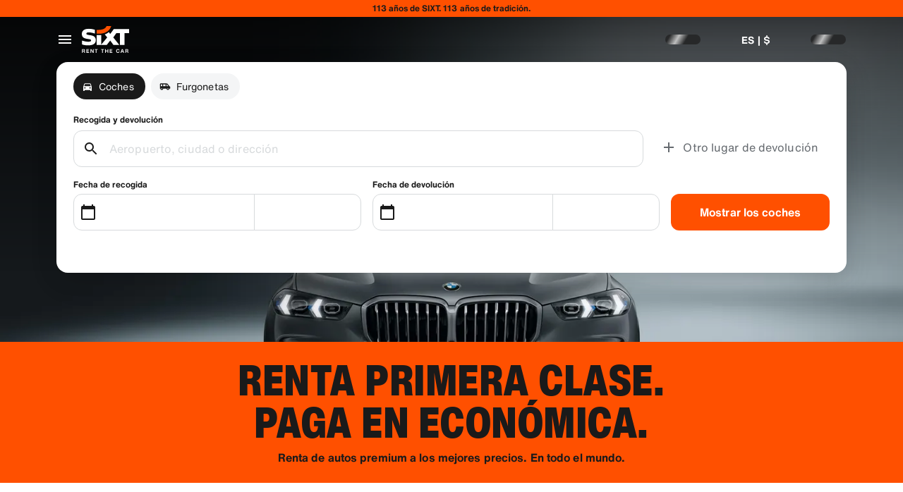

--- FILE ---
content_type: application/javascript
request_url: https://www.sixt.com/sitegen/svg143.114a95ea5cd5d20e.js
body_size: 277
content:
"use strict";(self.webpackChunk_sixt_web_sitegen_rent=self.webpackChunk_sixt_web_sitegen_rent||[]).push([["18150"],{49624:function(e,n,t){t.r(n),t.d(n,{default:()=>i});var r,l=t(28552);function a(){return(a=Object.assign?Object.assign.bind():function(e){for(var n=1;n<arguments.length;n++){var t=arguments[n];for(var r in t)({}).hasOwnProperty.call(t,r)&&(e[r]=t[r])}return e}).apply(null,arguments)}let i=function(e){return l.createElement("svg",a({xmlns:"http://www.w3.org/2000/svg",fill:"none",viewBox:"0 0 16 16"},e),r||(r=l.createElement("path",{fill:"#111",fillRule:"evenodd",d:"M8 1.5a6.5 6.5 0 100 13 6.5 6.5 0 000-13zM.5 8a7.5 7.5 0 1115 0 7.5 7.5 0 01-15 0zM8 3a.5.5 0 01.5.5v4.293l2.354 2.353a.5.5 0 01-.708.708l-2.5-2.5A.5.5 0 017.5 8V3.5A.5.5 0 018 3z",clipRule:"evenodd"})))}},65531:function(e,n,t){t.r(n),t.d(n,{default:()=>i});var r,l=t(28552);function a(){return(a=Object.assign?Object.assign.bind():function(e){for(var n=1;n<arguments.length;n++){var t=arguments[n];for(var r in t)({}).hasOwnProperty.call(t,r)&&(e[r]=t[r])}return e}).apply(null,arguments)}let i=function(e){return l.createElement("svg",a({xmlns:"http://www.w3.org/2000/svg",viewBox:"0 0 24 24"},e),r||(r=l.createElement("path",{d:"M16.59 8.59L12 13.17 7.41 8.59 6 10l6 6 6-6z"})))}}}]);
//# sourceMappingURL=svg143.114a95ea5cd5d20e.js.map

--- FILE ---
content_type: application/javascript
request_url: https://www.sixt.com/sitegen/11164.13735f25ac78c032.js
body_size: 4158
content:
(self.webpackChunk_sixt_web_sitegen_rent=self.webpackChunk_sixt_web_sitegen_rent||[]).push([["11164"],{84004:function(e){e.exports=function(e,t){for(var n=-1,r=null==e?0:e.length;++n<r&&!1!==t(e[n],n,e););return e}},57890:function(e,t,n){var r=n(93702),o=Object.create,a=function(){function e(){}return function(t){if(!r(t))return{};if(o)return o(t);e.prototype=t;var n=new e;return e.prototype=void 0,n}}();e.exports=a},18490:function(e,t,n){var r=n(33540)(Object.getPrototypeOf,Object);e.exports=r},55541:function(e,t,n){var r=n(99835),o=/[\\^$.*+?()[\]{}|]/g,a=RegExp(o.source);e.exports=function(e){return(e=r(e))&&a.test(e)?e.replace(o,"\\$&"):e}},85466:function(e,t,n){var r=n(34662);e.exports=function(e,t){return r(e,t)}},84602:function(e,t,n){var r=n(25048)(function(e,t,n){return e+(n?"-":"")+t.toLowerCase()});e.exports=r},63604:function(e,t,n){var r=n(84004),o=n(57890),a=n(44003),c=n(55833),i=n(18490),u=n(55589),l=n(85778),f=n(45563),s=n(93702),d=n(50922);e.exports=function(e,t,n){var v=u(e),h=v||l(e)||d(e);if(t=c(t,4),null==n){var p=e&&e.constructor;n=h?v?new p:[]:s(e)&&f(p)?o(i(e)):{}}return(h?r:a)(e,function(e,r,o){return t(n,e,r,o)}),n}},41551:function(e,t,n){"use strict";n.d(t,{Z:()=>q});var r,o,a,c,i,u,l,f=function(){return(f=Object.assign||function(e){for(var t,n=1,r=arguments.length;n<r;n++)for(var o in t=arguments[n])Object.prototype.hasOwnProperty.call(t,o)&&(e[o]=t[o]);return e}).apply(this,arguments)};function s(e,t){var n={};for(var r in e)Object.prototype.hasOwnProperty.call(e,r)&&0>t.indexOf(r)&&(n[r]=e[r]);if(null!=e&&"function"==typeof Object.getOwnPropertySymbols)for(var o=0,r=Object.getOwnPropertySymbols(e);o<r.length;o++)0>t.indexOf(r[o])&&Object.prototype.propertyIsEnumerable.call(e,r[o])&&(n[r[o]]=e[r[o]]);return n}var d=n(28552),v="right-scroll-bar-position",h="width-before-scroll-bar";function p(e,t){return"function"==typeof e?e(t):e&&(e.current=t),e}var m="undefined"!=typeof window?d.useLayoutEffect:d.useEffect,g=new WeakMap,y=(void 0===o&&(o={}),(void 0===a&&(a=function(e){return e}),c=[],i=!1,u={read:function(){if(i)throw Error("Sidecar: could not `read` from an `assigned` medium. `read` could be used only with `useMedium`.");return c.length?c[c.length-1]:null},useMedium:function(e){var t=a(e,i);return c.push(t),function(){c=c.filter(function(e){return e!==t})}},assignSyncMedium:function(e){for(i=!0;c.length;){var t=c;c=[],t.forEach(e)}c={push:function(t){return e(t)},filter:function(){return c}}},assignMedium:function(e){i=!0;var t=[];if(c.length){var n=c;c=[],n.forEach(e),t=c}var r=function(){var n=t;t=[],n.forEach(e)},o=function(){return Promise.resolve().then(r)};o(),c={push:function(e){t.push(e),o()},filter:function(e){return t=t.filter(e),c}}}}).options=f({async:!0,ssr:!1},o),u),b=function(){},w=d.forwardRef(function(e,t){var n,r,o,a,c=d.useRef(null),i=d.useState({onScrollCapture:b,onWheelCapture:b,onTouchMoveCapture:b}),u=i[0],l=i[1],v=e.forwardProps,h=e.children,w=e.className,E=e.removeScrollBar,C=e.enabled,S=e.shards,R=e.sideCar,k=e.noRelative,x=e.noIsolation,M=e.inert,O=e.allowPinchZoom,N=e.as,T=e.gapMode,L=s(e,["forwardProps","children","className","removeScrollBar","enabled","shards","sideCar","noRelative","noIsolation","inert","allowPinchZoom","as","gapMode"]),P=(n=[c,t],r=function(e){return n.forEach(function(t){return p(t,e)})},(o=(0,d.useState)(function(){return{value:null,callback:r,facade:{get current(){return o.value},set current(value){var e=o.value;e!==value&&(o.value=value,o.callback(value,e))}}}})[0]).callback=r,a=o.facade,m(function(){var e=g.get(a);if(e){var t=new Set(e),r=new Set(n),o=a.current;t.forEach(function(e){r.has(e)||p(e,null)}),r.forEach(function(e){t.has(e)||p(e,o)})}g.set(a,n)},[n]),a),j=f(f({},L),u);return d.createElement(d.Fragment,null,C&&d.createElement(R,{sideCar:y,removeScrollBar:E,shards:S,noRelative:k,noIsolation:x,inert:M,setCallbacks:l,allowPinchZoom:!!O,lockRef:c,gapMode:T}),v?d.cloneElement(d.Children.only(h),f(f({},j),{ref:P})):d.createElement(void 0===N?"div":N,f({},j,{className:w,ref:P}),h))});w.defaultProps={enabled:!0,removeScrollBar:!0,inert:!1},w.classNames={fullWidth:h,zeroRight:v};var E=function(e){var t=e.sideCar,n=s(e,["sideCar"]);if(!t)throw Error("Sidecar: please provide `sideCar` property to import the right car");var r=t.read();if(!r)throw Error("Sidecar medium not found");return d.createElement(r,f({},n))};E.isSideCarExport=!0;var C=function(){var e=0,t=null;return{add:function(o){if(0==e&&(t=function(){if(!document)return null;var e=document.createElement("style");e.type="text/css";var t=r||n.nc;return t&&e.setAttribute("nonce",t),e}())){var a,c;(a=t).styleSheet?a.styleSheet.cssText=o:a.appendChild(document.createTextNode(o)),c=t,(document.head||document.getElementsByTagName("head")[0]).appendChild(c)}e++},remove:function(){--e||!t||(t.parentNode&&t.parentNode.removeChild(t),t=null)}}},S=function(){var e=C();return function(t,n){d.useEffect(function(){return e.add(t),function(){e.remove()}},[t&&n])}},R=function(){var e=S();return function(t){return e(t.styles,t.dynamic),null}},k={left:0,top:0,right:0,gap:0},x=function(e){return parseInt(e||"",10)||0},M=function(e){var t=window.getComputedStyle(document.body),n=t["padding"===e?"paddingLeft":"marginLeft"],r=t["padding"===e?"paddingTop":"marginTop"],o=t["padding"===e?"paddingRight":"marginRight"];return[x(n),x(r),x(o)]},O=function(e){if(void 0===e&&(e="margin"),"undefined"==typeof window)return k;var t=M(e),n=document.documentElement.clientWidth,r=window.innerWidth;return{left:t[0],top:t[1],right:t[2],gap:Math.max(0,r-n+t[2]-t[0])}},N=R(),T="data-scroll-locked",L=function(e,t,n,r){var o=e.left,a=e.top,c=e.right,i=e.gap;return void 0===n&&(n="margin"),"\n  .".concat("with-scroll-bars-hidden"," {\n   overflow: hidden ").concat(r,";\n   padding-right: ").concat(i,"px ").concat(r,";\n  }\n  body[").concat(T,"] {\n    overflow: hidden ").concat(r,";\n    overscroll-behavior: contain;\n    ").concat([t&&"position: relative ".concat(r,";"),"margin"===n&&"\n    padding-left: ".concat(o,"px;\n    padding-top: ").concat(a,"px;\n    padding-right: ").concat(c,"px;\n    margin-left:0;\n    margin-top:0;\n    margin-right: ").concat(i,"px ").concat(r,";\n    "),"padding"===n&&"padding-right: ".concat(i,"px ").concat(r,";")].filter(Boolean).join(""),"\n  }\n  \n  .").concat(v," {\n    right: ").concat(i,"px ").concat(r,";\n  }\n  \n  .").concat(h," {\n    margin-right: ").concat(i,"px ").concat(r,";\n  }\n  \n  .").concat(v," .").concat(v," {\n    right: 0 ").concat(r,";\n  }\n  \n  .").concat(h," .").concat(h," {\n    margin-right: 0 ").concat(r,";\n  }\n  \n  body[").concat(T,"] {\n    ").concat("--removed-body-scroll-bar-size",": ").concat(i,"px;\n  }\n")},P=function(){var e=parseInt(document.body.getAttribute(T)||"0",10);return isFinite(e)?e:0},j=function(){d.useEffect(function(){return document.body.setAttribute(T,(P()+1).toString()),function(){var e=P()-1;e<=0?document.body.removeAttribute(T):document.body.setAttribute(T,e.toString())}},[])},A=function(e){var t=e.noRelative,n=e.noImportant,r=e.gapMode,o=void 0===r?"margin":r;j();var a=d.useMemo(function(){return O(o)},[o]);return d.createElement(N,{styles:L(a,!t,o,n?"":"!important")})},_=!1;if("undefined"!=typeof window)try{var B=Object.defineProperty({},"passive",{get:function(){return _=!0,!0}});window.addEventListener("test",B,B),window.removeEventListener("test",B,B)}catch(e){_=!1}var I=!!_&&{passive:!1},W=function(e,t){if(!(e instanceof Element))return!1;var n=window.getComputedStyle(e);return"hidden"!==n[t]&&(n.overflowY!==n.overflowX||"TEXTAREA"===e.tagName||"visible"!==n[t])},X=function(e,t){var n=t.ownerDocument,r=t;do{if("undefined"!=typeof ShadowRoot&&r instanceof ShadowRoot&&(r=r.host),Y(e,r)){var o=D(e,r);if(o[1]>o[2])return!0}r=r.parentNode}while(r&&r!==n.body);return!1},Y=function(e,t){return"v"===e?W(t,"overflowY"):W(t,"overflowX")},D=function(e,t){return"v"===e?[t.scrollTop,t.scrollHeight,t.clientHeight]:[t.scrollLeft,t.scrollWidth,t.clientWidth]},Z=function(e,t,n,r,o){var a,c=(a=window.getComputedStyle(t).direction,"h"===e&&"rtl"===a?-1:1),i=c*r,u=n.target,l=t.contains(u),f=!1,s=i>0,d=0,v=0;do{if(!u)break;var h=D(e,u),p=h[0],m=h[1]-h[2]-c*p;(p||m)&&Y(e,u)&&(d+=m,v+=p);var g=u.parentNode;u=g&&g.nodeType===Node.DOCUMENT_FRAGMENT_NODE?g.host:g}while(!l&&u!==document.body||l&&(t.contains(u)||t===u));return s&&(o&&1>Math.abs(d)||!o&&i>d)?f=!0:!s&&(o&&1>Math.abs(v)||!o&&-i>v)&&(f=!0),f},F=function(e){return"changedTouches"in e?[e.changedTouches[0].clientX,e.changedTouches[0].clientY]:[0,0]},z=function(e){return[e.deltaX,e.deltaY]},H=function(e){return e&&"current"in e?e.current:e},$=0,G=[];let K=(l=function(e){var t=d.useRef([]),n=d.useRef([0,0]),r=d.useRef(),o=d.useState($++)[0],a=d.useState(R)[0],c=d.useRef(e);d.useEffect(function(){c.current=e},[e]),d.useEffect(function(){if(e.inert){document.body.classList.add("block-interactivity-".concat(o));var t=(function(e,t,n){if(n||2==arguments.length)for(var r,o=0,a=t.length;o<a;o++)!r&&o in t||(r||(r=Array.prototype.slice.call(t,0,o)),r[o]=t[o]);return e.concat(r||Array.prototype.slice.call(t))})([e.lockRef.current],(e.shards||[]).map(H),!0).filter(Boolean);return t.forEach(function(e){return e.classList.add("allow-interactivity-".concat(o))}),function(){document.body.classList.remove("block-interactivity-".concat(o)),t.forEach(function(e){return e.classList.remove("allow-interactivity-".concat(o))})}}},[e.inert,e.lockRef.current,e.shards]);var i=d.useCallback(function(e,t){if("touches"in e&&2===e.touches.length||"wheel"===e.type&&e.ctrlKey)return!c.current.allowPinchZoom;var o,a=F(e),i=n.current,u="deltaX"in e?e.deltaX:i[0]-a[0],l="deltaY"in e?e.deltaY:i[1]-a[1],f=e.target,s=Math.abs(u)>Math.abs(l)?"h":"v";if("touches"in e&&"h"===s&&"range"===f.type)return!1;var d=X(s,f);if(!d)return!0;if(d?o=s:(o="v"===s?"h":"v",d=X(s,f)),!d)return!1;if(!r.current&&"changedTouches"in e&&(u||l)&&(r.current=o),!o)return!0;var v=r.current||o;return Z(v,t,e,"h"===v?u:l,!0)},[]),u=d.useCallback(function(e){if(G.length&&G[G.length-1]===a){var n="deltaY"in e?z(e):F(e),r=t.current.filter(function(t){var r;return t.name===e.type&&(t.target===e.target||e.target===t.shadowParent)&&(r=t.delta)[0]===n[0]&&r[1]===n[1]})[0];if(r&&r.should){e.cancelable&&e.preventDefault();return}if(!r){var o=(c.current.shards||[]).map(H).filter(Boolean).filter(function(t){return t.contains(e.target)});(o.length>0?i(e,o[0]):!c.current.noIsolation)&&e.cancelable&&e.preventDefault()}}},[]),l=d.useCallback(function(e,n,r,o){var a={name:e,delta:n,target:r,should:o,shadowParent:function(e){for(var t=null;null!==e;)e instanceof ShadowRoot&&(t=e.host,e=e.host),e=e.parentNode;return t}(r)};t.current.push(a),setTimeout(function(){t.current=t.current.filter(function(e){return e!==a})},1)},[]),f=d.useCallback(function(e){n.current=F(e),r.current=void 0},[]),s=d.useCallback(function(t){l(t.type,z(t),t.target,i(t,e.lockRef.current))},[]),v=d.useCallback(function(t){l(t.type,F(t),t.target,i(t,e.lockRef.current))},[]);d.useEffect(function(){return G.push(a),e.setCallbacks({onScrollCapture:s,onWheelCapture:s,onTouchMoveCapture:v}),document.addEventListener("wheel",u,I),document.addEventListener("touchmove",u,I),document.addEventListener("touchstart",f,I),function(){G=G.filter(function(e){return e!==a}),document.removeEventListener("wheel",u,I),document.removeEventListener("touchmove",u,I),document.removeEventListener("touchstart",f,I)}},[]);var h=e.removeScrollBar,p=e.inert;return d.createElement(d.Fragment,null,p?d.createElement(a,{styles:"\n  .block-interactivity-".concat(o," {pointer-events: none;}\n  .allow-interactivity-").concat(o," {pointer-events: all;}\n")}):null,h?d.createElement(A,{noRelative:e.noRelative,gapMode:e.gapMode}):null)},y.useMedium(l),E);var U=d.forwardRef(function(e,t){return d.createElement(w,f({},e,{ref:t,sideCar:K}))});U.classNames=w.classNames;let q=U}}]);
//# sourceMappingURL=11164.13735f25ac78c032.js.map

--- FILE ---
content_type: application/javascript
request_url: https://www.sixt.com/sitegen/15352.466837b0fc9a07f2.js
body_size: 8402
content:
"use strict";(self.webpackChunk_sixt_web_sitegen_rent=self.webpackChunk_sixt_web_sitegen_rent||[]).push([["15352"],{82350:function(e,t,r){r.r(t),r.d(t,{default:()=>o});var n,a=r(28552);function i(){return(i=Object.assign?Object.assign.bind():function(e){for(var t=1;t<arguments.length;t++){var r=arguments[t];for(var n in r)({}).hasOwnProperty.call(r,n)&&(e[n]=r[n])}return e}).apply(null,arguments)}let o=function(e){return a.createElement("svg",i({xmlns:"http://www.w3.org/2000/svg",fill:"none",viewBox:"0 0 40 40"},e),n||(n=a.createElement("path",{fill:"#191919",fillRule:"evenodd",d:"M13.334 10.695l2.588-2.362L26.667 20 15.922 31.667l-2.588-2.362L21.903 20l-8.57-9.305z",clipRule:"evenodd"})))}},22102:function(e,t,r){r.r(t),r.d(t,{default:()=>o});var n,a=r(28552);function i(){return(i=Object.assign?Object.assign.bind():function(e){for(var t=1;t<arguments.length;t++){var r=arguments[t];for(var n in r)({}).hasOwnProperty.call(r,n)&&(e[n]=r[n])}return e}).apply(null,arguments)}let o=function(e){return a.createElement("svg",i({xmlns:"http://www.w3.org/2000/svg",fill:"none",viewBox:"0 0 24 24"},e),n||(n=a.createElement("path",{fill:"#191919",fillRule:"evenodd",d:"M19.207 10a5 5 0 10-10 0 5 5 0 0010 0zm-9.192 5.607l-6.1 6.1L2.5 20.293l6.1-6.1A7 7 0 0114.208 3a7 7 0 11-4.192 12.606z",clipRule:"evenodd"})))}},98937:function(e,t,r){r.r(t),r.d(t,{default:()=>o});var n,a=r(28552);function i(){return(i=Object.assign?Object.assign.bind():function(e){for(var t=1;t<arguments.length;t++){var r=arguments[t];for(var n in r)({}).hasOwnProperty.call(r,n)&&(e[n]=r[n])}return e}).apply(null,arguments)}let o=function(e){return a.createElement("svg",i({xmlns:"http://www.w3.org/2000/svg",fill:"none",viewBox:"0 0 24 24"},e),n||(n=a.createElement("path",{fill:"#191919",fillRule:"evenodd",d:"M13 11h9v2h-9v9h-2v-9H2v-2h9V2h2v9z",clipRule:"evenodd"})))}},58428:function(e,t,r){r.r(t),r.d(t,{default:()=>o});var n,a=r(28552);function i(){return(i=Object.assign?Object.assign.bind():function(e){for(var t=1;t<arguments.length;t++){var r=arguments[t];for(var n in r)({}).hasOwnProperty.call(r,n)&&(e[n]=r[n])}return e}).apply(null,arguments)}let o=function(e){return a.createElement("svg",i({xmlns:"http://www.w3.org/2000/svg",viewBox:"0 0 24 24"},e),n||(n=a.createElement("path",{d:"M19 13h-6v6h-2v-6H5v-2h6V5h2v6h6v2z"})))}},13560:function(e,t,r){r.r(t),r.d(t,{default:()=>o});var n,a=r(28552);function i(){return(i=Object.assign?Object.assign.bind():function(e){for(var t=1;t<arguments.length;t++){var r=arguments[t];for(var n in r)({}).hasOwnProperty.call(r,n)&&(e[n]=r[n])}return e}).apply(null,arguments)}let o=function(e){return a.createElement("svg",i({xmlns:"http://www.w3.org/2000/svg",viewBox:"0 0 24 24"},e),n||(n=a.createElement("path",{d:"M20 3h-1V1h-2v2H7V1H5v2H4c-1.1 0-2 .9-2 2v16c0 1.1.9 2 2 2h16c1.1 0 2-.9 2-2V5c0-1.1-.9-2-2-2zm0 18H4V8h16v13z"})))}},88009:function(e,t,r){r.r(t),r.d(t,{default:()=>o});var n,a=r(28552);function i(){return(i=Object.assign?Object.assign.bind():function(e){for(var t=1;t<arguments.length;t++){var r=arguments[t];for(var n in r)({}).hasOwnProperty.call(r,n)&&(e[n]=r[n])}return e}).apply(null,arguments)}let o=function(e){return a.createElement("svg",i({xmlns:"http://www.w3.org/2000/svg",viewBox:"0 0 24 24"},e),n||(n=a.createElement("path",{d:"M18.92 6.01C18.72 5.42 18.16 5 17.5 5h-11c-.66 0-1.21.42-1.42 1.01L3 12v8c0 .55.45 1 1 1h1c.55 0 1-.45 1-1v-1h12v1c0 .55.45 1 1 1h1c.55 0 1-.45 1-1v-8l-2.08-5.99zM6.5 16c-.83 0-1.5-.67-1.5-1.5S5.67 13 6.5 13s1.5.67 1.5 1.5S7.33 16 6.5 16zm11 0c-.83 0-1.5-.67-1.5-1.5s.67-1.5 1.5-1.5 1.5.67 1.5 1.5-.67 1.5-1.5 1.5zM5 11l1.5-4.5h11L19 11H5z"})))}},84653:function(e,t,r){r.r(t),r.d(t,{default:()=>o});var n,a=r(28552);function i(){return(i=Object.assign?Object.assign.bind():function(e){for(var t=1;t<arguments.length;t++){var r=arguments[t];for(var n in r)({}).hasOwnProperty.call(r,n)&&(e[n]=r[n])}return e}).apply(null,arguments)}let o=function(e){return a.createElement("svg",i({xmlns:"http://www.w3.org/2000/svg",viewBox:"0 0 24 24"},e),n||(n=a.createElement("path",{d:"M22 16v-2l-8.5-5V3.5c0-.83-.67-1.5-1.5-1.5s-1.5.67-1.5 1.5V9L2 14v2l8.5-2.5V19L8 20.5V22l4-1 4 1v-1.5L13.5 19v-5.5L22 16z"})))}},11491:function(e,t,r){r.r(t),r.d(t,{default:()=>o});var n,a=r(28552);function i(){return(i=Object.assign?Object.assign.bind():function(e){for(var t=1;t<arguments.length;t++){var r=arguments[t];for(var n in r)({}).hasOwnProperty.call(r,n)&&(e[n]=r[n])}return e}).apply(null,arguments)}let o=function(e){return a.createElement("svg",i({xmlns:"http://www.w3.org/2000/svg",viewBox:"0 0 24 24"},e),n||(n=a.createElement("path",{d:"M20.5 3l-.16.03L15 5.1 9 3 3.36 4.9c-.21.07-.36.25-.36.48V20.5c0 .28.22.5.5.5l.16-.03L9 18.9l6 2.1 5.64-1.9c.21-.07.36-.25.36-.48V3.5c0-.28-.22-.5-.5-.5zM15 19l-6-2.11V5l6 2.11V19z"})))}},10174:function(e,t,r){r.r(t),r.d(t,{default:()=>o});var n,a=r(28552);function i(){return(i=Object.assign?Object.assign.bind():function(e){for(var t=1;t<arguments.length;t++){var r=arguments[t];for(var n in r)({}).hasOwnProperty.call(r,n)&&(e[n]=r[n])}return e}).apply(null,arguments)}let o=function(e){return a.createElement("svg",i({xmlns:"http://www.w3.org/2000/svg",fill:"none",viewBox:"0 0 24 24"},e),n||(n=a.createElement("path",{fill:"currentColor",fillRule:"evenodd",d:"M1 16V7a2 2 0 012-2h11.86a4 4 0 013.328 1.781L21 11a2 2 0 012 2v3h-2a3 3 0 11-6 0H8a3 3 0 11-6 0H1zm7-9h5v4H8V7zM6 7H3v4h3V7zm9 4V7.005a2 2 0 011.523.886L18.596 11H15zM4 16a1 1 0 102 0 1 1 0 00-2 0zm13 0a1 1 0 102 0 1 1 0 00-2 0z",clipRule:"evenodd"})))}},43268:function(e,t,r){r.r(t),r.d(t,{default:()=>s});var n,a,i,o,l=r(28552);function c(){return(c=Object.assign?Object.assign.bind():function(e){for(var t=1;t<arguments.length;t++){var r=arguments[t];for(var n in r)({}).hasOwnProperty.call(r,n)&&(e[n]=r[n])}return e}).apply(null,arguments)}let s=function(e){return l.createElement("svg",c({xmlns:"http://www.w3.org/2000/svg",viewBox:"0 0 2000 380"},e),n||(n=l.createElement("path",{fill:"rgb(var(--color-brand-rgb))",d:"M1437.822 87.673c-18.38 2.392-43.101 2.38-63.107 2.21v66.066h37.357c51.053 0 174.68-10.997 211.647-131.457h-78.871c-23.256 45.847-62.962 57.544-107.026 63.18"})),a||(a=l.createElement("path",{fill:"currentColor",d:"M1928.526 76.444v68.24h-76.917v204.088h-80.353V144.684h-60.162l-52.551 74.693 102.955 129.392h-99.913l-56.001-75.93-58.872 75.93-172 .003V178.298h78.717v164.157l101.324-123.078-41.715-51.669c6.155-2.053 12.968-4.702 18.798-7.163 19.16-8.089 35.984-20.421 51.042-32.765l22.706 32.44 61.273-83.776h261.67zm-698.875 279.064c78.8-.356 130.184-24.434 130.184-89.219 0-115.903-161.442-66.476-161.442-112.027 0-15.648 17.043-21.948 42.449-21.948 31.122 0 71.267 10.467 102.397 20.55V87.105c-25.853-7.42-62.688-15.859-102.63-15.859-89.966 0-119.336 42.321-119.439 88.131-.26 116.283 158.76 66.764 158.76 111.936 0 15.21-16.861 22.042-50.604 22.068-33.212 0-68.717-8.06-105.194-20.094v65.744c20.009 8.126 51.626 16.477 105.52 16.477"})),i||(i=l.createElement("path",{fill:"rgb(var(--color-brand-rgb))",d:"M471.864 348.606h87.024L453.933 75.994h-79.401L269.976 348.606h86.585l57.294-175.951 58.01 175.951z"})),o||(o=l.createElement("path",{fill:"currentColor",d:"M147.702 353.181c78.58-.355 129.82-24.366 129.82-88.968 0-115.579-160.99-66.29-160.99-111.713 0-15.604 16.995-21.887 42.33-21.887 31.034 0 71.066 10.438 102.11 20.492V85.531c-25.78-7.399-62.513-15.814-102.343-15.814-89.713 0-119.001 42.202-119.103 87.884-.259 115.956 158.314 66.576 158.314 111.622 0 15.166-16.814 21.98-50.461 22.005-33.12 0-68.525-8.037-104.9-20.037v65.56c19.953 8.103 51.481 16.43 105.223 16.43m758.01-4.563h-79.37V75.77h79.37v272.848zM715.821 75.522h79.337l.001 273.075-81.836.113-57.383-99.512-17.925-31.275-6.484-11.443v48.44l-.001 93.735-41.29.187-37.479-98.405V75.81l79.532-.153L693.7 179.781a3279.782 3279.782 0 0110.108 17.164c2.67 4.577 4.768 8.14 6.293 10.68l5.72 10.298V75.522z"})))}},74524:function(e,t,r){r.r(t),r.d(t,{default:()=>o});var n,a=r(28552);function i(){return(i=Object.assign?Object.assign.bind():function(e){for(var t=1;t<arguments.length;t++){var r=arguments[t];for(var n in r)({}).hasOwnProperty.call(r,n)&&(e[n]=r[n])}return e}).apply(null,arguments)}let o=function(e){return a.createElement("svg",i({xmlns:"http://www.w3.org/2000/svg",viewBox:"0 0 24 24"},e),n||(n=a.createElement("path",{d:"M15.5 14h-.79l-.28-.27A6.471 6.471 0 0016 9.5 6.5 6.5 0 109.5 16c1.61 0 3.09-.59 4.23-1.57l.27.28v.79l5 4.99L20.49 19l-4.99-5zm-6 0C7.01 14 5 11.99 5 9.5S7.01 5 9.5 5 14 7.01 14 9.5 11.99 14 9.5 14z"})))}},53047:function(e,t,r){r.r(t),r.d(t,{default:()=>o});var n,a=r(28552);function i(){return(i=Object.assign?Object.assign.bind():function(e){for(var t=1;t<arguments.length;t++){var r=arguments[t];for(var n in r)({}).hasOwnProperty.call(r,n)&&(e[n]=r[n])}return e}).apply(null,arguments)}let o=function(e){return a.createElement("svg",i({xmlns:"http://www.w3.org/2000/svg",viewBox:"0 0 24 24"},e),n||(n=a.createElement("path",{d:"M20 4H4v2h16V4zm1 10v-2l-1-5H4l-1 5v2h1v6h10v-6h4v6h2v-6h1zm-9 4H6v-4h6v4z"})))}},30113:function(e,t,r){r.r(t),r.d(t,{default:()=>o});var n,a=r(28552);function i(){return(i=Object.assign?Object.assign.bind():function(e){for(var t=1;t<arguments.length;t++){var r=arguments[t];for(var n in r)({}).hasOwnProperty.call(r,n)&&(e[n]=r[n])}return e}).apply(null,arguments)}let o=function(e){return a.createElement("svg",i({xmlns:"http://www.w3.org/2000/svg",viewBox:"0 0 24 24"},e),n||(n=a.createElement("path",{d:"M12 2c-4 0-8 .5-8 4v9.5C4 17.43 5.57 19 7.5 19L6 20.5v.5h2.23l2-2H14l2 2h2v-.5L16.5 19c1.93 0 3.5-1.57 3.5-3.5V6c0-3.5-3.58-4-8-4zM7.5 17c-.83 0-1.5-.67-1.5-1.5S6.67 14 7.5 14s1.5.67 1.5 1.5S8.33 17 7.5 17zm3.5-7H6V6h5v4zm2 0V6h5v4h-5zm3.5 7c-.83 0-1.5-.67-1.5-1.5s.67-1.5 1.5-1.5 1.5.67 1.5 1.5-.67 1.5-1.5 1.5z"})))}},26293:function(e,t,r){r.r(t),r.d(t,{default:()=>o});var n,a=r(28552);function i(){return(i=Object.assign?Object.assign.bind():function(e){for(var t=1;t<arguments.length;t++){var r=arguments[t];for(var n in r)({}).hasOwnProperty.call(r,n)&&(e[n]=r[n])}return e}).apply(null,arguments)}let o=function(e){return a.createElement("svg",i({xmlns:"http://www.w3.org/2000/svg",viewBox:"0 0 24 24"},e),n||(n=a.createElement("path",{d:"M1 21h22L12 2 1 21zm12-3h-2v-2h2v2zm0-4h-2v-4h2v4z"})))}},22152:function(e,t,r){r.d(t,{Y:()=>o});var n=r(31549),a=r(23500);function i(){return(i=Object.assign||function(e){for(var t=1;t<arguments.length;t++){var r=arguments[t];for(var n in r)Object.prototype.hasOwnProperty.call(r,n)&&(e[n]=r[n])}return e}).apply(this,arguments)}let o=e=>{var t=i({},function(e){if(null==e)throw TypeError("Cannot destructure "+e);return e}(e));return(0,n.jsx)(a.t,function(e){for(var t=1;t<arguments.length;t++){var r=null!=arguments[t]?arguments[t]:{},n=Object.keys(r);"function"==typeof Object.getOwnPropertySymbols&&(n=n.concat(Object.getOwnPropertySymbols(r).filter(function(e){return Object.getOwnPropertyDescriptor(r,e).enumerable}))),n.forEach(function(t){var n;n=r[t],t in e?Object.defineProperty(e,t,{value:n,enumerable:!0,configurable:!0,writable:!0}):e[t]=n})}return e}({type:"displayMediumHeavy",tag:"h2"},t))}},74444:function(e,t,r){r.d(t,{E:()=>eY});var n,a,i=r(31549),o=r(58355),l=r(82350),c=r(22102),s=r(98937),u=r(58428),d=r(13560),p=r(88009),f=r(84653),v=r(11491),h=r(10174),g=r(43268),b=r(74524),w=r(53047),m=r(30113),O=r(26293);let y={[o.n.magnifier_24]:c.default,[o.n.plus_24]:s.default,[o.n.chevron_right_24]:l.default,add:u.default,calendar_today:d.default,directions_car:p.default,local_airport:f.default,map:v.default,passenger_van:h.default,search:b.default,store:w.default,train:m.default,warning:O.default,sanisixt_logo:g.default};var x=r(75177),j=r(10281),P=r(31055);let S=({pageHyphenLocale:e})=>((0,j.V)({microFrontends:[P.l.ZenFunnelContainer.notNormalized,P.l.RentOfferList.notNormalized,P.l.RentNearbyBranches.notNormalized],options:{pageHyphenLocale:e}}),null);var E=r(28552),k=r(2354),I=r(45974),L=r(55952),C=r(25763),V=r(98605),z=r(52652),D=r(55961),M=r(76120),F=r(61505),R=r(14918),T=r(29287),B=r(39680),H=r(8353),_=r(51317),A=r(89368),W=r(30558),U=r(36312);let X=({pickupBranchId:e,isPickupBranch:t,whiteListedBranches:r,regionId:n,pickupRegionId:a})=>{var i,o,l,c;if(t){let t=null!==(l=null==e?void 0:null===(o=e.split(":"))||void 0===o?void 0:o[1])&&void 0!==l?l:"";return!r.includes(t)}return n!==(null!==(c=null==a?void 0:null===(i=a.split(":"))||void 0===i?void 0:i[1])&&void 0!==c?c:"")};var G=r(6607),K=r(15196),N=r(46108),$=r(2458),q=r.n($),J=r(68854),Q=r(64121),Y=r(36472),Z=r(29282),ee=r(78250),et=r(25011),er=r(20753);let en=q().div.withConfig({componentId:"sc-a50f09f-0"})(["max-width:","px;margin:0 auto;padding:",";@media ","{padding:",";}"],ee.U.Maximum,(0,er.h)(16),et.S.Medium,(0,er.h)(40)),ea=q().div.withConfig({componentId:"sc-a50f09f-1"})(["max-width:","px;margin:0 auto;padding:",";@media ","{margin:auto;padding:"," 0;width:63%;}"],ee.U.Maximum,(0,er.h)(16),et.S.Medium,(0,er.h)(40));var ei=r(34637),eo=r(8109),el=r(52612),ec=((n={})[n.x0dp=0]="x0dp",n[n.x1dp=1]="x1dp",n[n.x2dp=2]="x2dp",n[n.x4dp=4]="x4dp",n[n.x6dp=6]="x6dp",n[n.x24dp=24]="x24dp",n),es=r(33391),eu=r(10182);let ed=e=>{switch(e){case 1:case 2:return(0,$.css)(["box-shadow:0 2px 2px 0 rgba(0,0,0,","),0 3px 1px -2px rgba(0,0,0,","),0 1px 5px 0 rgba(0,0,0,",");"],.14,.2,.12);case 4:return(0,$.css)(["box-shadow:0 4px 5px 0 rgba(0,0,0,","),0 1px 10px 0 rgba(0,0,0,","),0 2px 4px -1px rgba(0,0,0,",");"],.14,.12,.2);case 6:return(0,$.css)(["box-shadow:0 6px 10px 0 rgba(0,0,0,","),0 1px 18px 0 rgba(0,0,0,","),0 3px 5px -1px rgba(0,0,0,",");"],.14,.12,.2);case 24:return(0,$.css)(["box-shadow:0 9px 46px 8px rgba(0,0,0,","),0 11px 15px -7px rgba(0,0,0,","),0 24px 38px 3px rgba(0,0,0,",");"],.14,.12,.2);default:return""}},ep=e=>{switch(e){case ec.x1dp:return .06;case ec.x2dp:return .07;case ec.x4dp:return .09;case ec.x6dp:return .11;case ec.x24dp:return .16;default:return 0}},ef=q().div.withConfig({componentId:"sc-f7a5eafb-0"})(["> *{background-color:",";",";",";}"],({theme:e,$kind:t=es.h.Background})=>e[t],({$elevation:e})=>e>0&&(0,$.css)(["transition:box-shadow ","ms ease-in-out;",";"],eu.n.x300,ed(e)),({$mode:e,$elevation:t})=>e===eo.h.Dark&&t>0&&(0,$.css)(["background-image:linear-gradient( red,rgba(255,255,255,",") 0% );"],ep(t))),ev=e=>{var t,r,{tag:n="div",children:a,kind:o,elevation:l=ec.x0dp,mode:c}=e,s=function(e,t){if(null==e)return{};var r,n,a=function(e,t){if(null==e)return{};var r,n,a={},i=Object.keys(e);for(n=0;n<i.length;n++)r=i[n],t.indexOf(r)>=0||(a[r]=e[r]);return a}(e,t);if(Object.getOwnPropertySymbols){var i=Object.getOwnPropertySymbols(e);for(n=0;n<i.length;n++)r=i[n],!(t.indexOf(r)>=0)&&Object.prototype.propertyIsEnumerable.call(e,r)&&(a[r]=e[r])}return a}(e,["tag","children","kind","elevation","mode"]);let u=(0,Z.JG)()===eo.h.Dark?eo.h.Dark:eo.h.Light;return(0,i.jsx)(ef,(t=function(e){for(var t=1;t<arguments.length;t++){var r=null!=arguments[t]?arguments[t]:{},n=Object.keys(r);"function"==typeof Object.getOwnPropertySymbols&&(n=n.concat(Object.getOwnPropertySymbols(r).filter(function(e){return Object.getOwnPropertyDescriptor(r,e).enumerable}))),n.forEach(function(t){var n;n=r[t],t in e?Object.defineProperty(e,t,{value:n,enumerable:!0,configurable:!0,writable:!0}):e[t]=n})}return e}({},s),r=r={as:n,theme:(0,$.useTheme)(),$kind:o,$elevation:l,$mode:null!=c?c:u,children:a},Object.getOwnPropertyDescriptors?Object.defineProperties(t,Object.getOwnPropertyDescriptors(r)):(function(e,t){var r=Object.keys(e);if(Object.getOwnPropertySymbols){var n=Object.getOwnPropertySymbols(e);r.push.apply(r,n)}return r})(Object(r)).forEach(function(e){Object.defineProperty(t,e,Object.getOwnPropertyDescriptor(r,e))}),t))};function eh(e){for(var t=1;t<arguments.length;t++){var r=null!=arguments[t]?arguments[t]:{},n=Object.keys(r);"function"==typeof Object.getOwnPropertySymbols&&(n=n.concat(Object.getOwnPropertySymbols(r).filter(function(e){return Object.getOwnPropertyDescriptor(r,e).enumerable}))),n.forEach(function(t){var n;n=r[t],t in e?Object.defineProperty(e,t,{value:n,enumerable:!0,configurable:!0,writable:!0}):e[t]=n})}return e}function eg(e,t){return t=null!=t?t:{},Object.getOwnPropertyDescriptors?Object.defineProperties(e,Object.getOwnPropertyDescriptors(t)):(function(e,t){var r=Object.keys(e);if(Object.getOwnPropertySymbols){var n=Object.getOwnPropertySymbols(e);r.push.apply(r,n)}return r})(Object(t)).forEach(function(r){Object.defineProperty(e,r,Object.getOwnPropertyDescriptor(t,r))}),e}var eb=r(22619),ew=r(5028),em=r(89500),eO=r(6021);let ey=q().div.withConfig({componentId:"sc-b598609e-0"})(["position:relative;width:calc(100% - ",");left:",";right:",";top:-",";z-index:",";",""],(0,em.W)("2xl"),(0,em.W)("m"),(0,em.W)("m"),(0,er.h)(60),J.K.ModalOverlayShadow,({isSticky:e,searchFormHeight:t})=>e&&(0,$.css)(["position:fixed;top:calc("," - ",");"],(0,er.h)(t),(0,er.h)(48))),ex=q().div.withConfig({componentId:"sc-b598609e-1"})(["padding:",";",";"," @media ","{padding:"," "," ",";}"],(0,em.W)("2xs"),(0,Q.qR)("l"),(0,eO.w)("l"),eb.f.Medium,(0,em.W)("xs"),(0,em.W)("m"),(0,em.W)("xs")),ej=q()(Y.r).withConfig({componentId:"sc-b598609e-2"})(["min-height:",";@media ","{min-height:",";}"],(0,er.h)(52),eb.f.Medium,(0,er.h)(36)),eP=q().div.withConfig({componentId:"sc-b598609e-3"})(["",";@media ","{margin-top:",";display:block;}"],({isSeaLandingAboveTheFoldIbeFlow:e})=>e&&(0,$.css)(["display:none;"]),eb.f.Medium,(0,em.W)("3xs"));q()(ew.j).withConfig({componentId:"sc-b598609e-4"})(["padding-top:",";"],(0,em.W)("3xs")),q().div.withConfig({componentId:"sc-b598609e-5"})(["display:",";"],({isVisible:e})=>e?"block":"none");let eS=q().div.withConfig({componentId:"sc-b598609e-6"})(["position:fixed;top:",";left:0;right:0;width:100%;z-index:",";"],(0,em.W)("3xs"),J.K.ModalOverlayShadow),eE=q()(e=>{var{children:t,theme:r=M.Q.White,kind:n,elevation:a=0,isSection:o=!1,isSectionSmall:l=!1,mode:c=eo.h.Light}=e,s=function(e,t){if(null==e)return{};var r,n,a=function(e,t){if(null==e)return{};var r,n,a={},i=Object.keys(e);for(n=0;n<i.length;n++)r=i[n],t.indexOf(r)>=0||(a[r]=e[r]);return a}(e,t);if(Object.getOwnPropertySymbols){var i=Object.getOwnPropertySymbols(e);for(n=0;n<i.length;n++)r=i[n],!(t.indexOf(r)>=0)&&Object.prototype.propertyIsEnumerable.call(e,r)&&(a[r]=e[r])}return a}(e,["children","theme","kind","elevation","isSection","isSectionSmall","mode"]);let u=(0,Z.JG)()===eo.h.Dark?eo.h.Dark:eo.h.Light,d=null!=c?c:u,p=l?ea:en,{themeSet:f,fontSet:v}=(0,ei.XG)(),h=eg(eh({},f[r][d]),{font:v});return(0,i.jsx)($.ThemeProvider,{theme:h,children:(0,i.jsx)(ev,eg(eh({kind:n,elevation:a,mode:d},s),{children:(0,i.jsx)(el.M,{condition:o||l,wrapper:e=>(0,i.jsx)(p,{children:e}),children:(0,i.jsx)(i.Fragment,{children:t})})}))})}).withConfig({componentId:"sc-b598609e-7"})(["transform:translateY(-100%);transition:transform ","ms ease;will-change:transform;",";"],eu.n.x300,({isInExpandMode:e,shouldAnimatePreviewSearch:t})=>e&&(0,$.css)(["height:100%;transform:translateY(0);transition:",";background-color:",";"],t?`transform ${eu.n.x600}ms cubic-bezier(0.16, 0.72, 0.3, 1) 0s`:"none",({theme:e})=>e[es.h.OnPrimary])),ek=q().div.withConfig({componentId:"sc-b598609e-8"})(["width:100%;background-color:",";padding:"," ",";",";"],({theme:e})=>e[es.h.OnPrimary],(0,em.W)("xs"),(0,em.W)("m"),(0,Q.qR)("l")),eI=q().div.withConfig({componentId:"sc-b598609e-9"})(["position:",";"],({isExpanded:e})=>e?"relative":"static"),eL=({method:e,vehicleType:t,getFormValues:r,isHeaderSticky:n,isPreviewSearchExpanded:a,setIsPreviewSearchExpanded:o,shouldAnimatePreviewSearch:l,isSeaLandingAboveTheFoldIbeFlow:c=!1,branchState:s,dateTimeErrorMessage:u})=>{var d,p,f,v,h;let[g,b]=(0,E.useState)(!1),[w,m]=(0,E.useState)({}),O=(0,B.O)(),{whiteListedBranches:y,regionId:x}=(0,T.G)(),j=X({pickupBranchId:null!==(p=e.watch(A.U.PickupBranchId))&&void 0!==p?p:"",isPickupBranch:null!==(f=e.watch(A.U.IsPickupBranch))&&void 0!==f&&f,whiteListedBranches:y,regionId:null!=x?x:"",pickupRegionId:null!==(v=e.watch(A.U.PickupRegionId))&&void 0!==v?v:""}),S=(0,E.useRef)(null),k=null!==(h=null===(d=S.current)||void 0===d?void 0:d.getBoundingClientRect().height)&&void 0!==h?h:0,I={VirtualProfileCardAddCorporate:O.VirtualProfileCardAddCorporate,VirtualProfileCardAppliedCorporate:O.VirtualProfileCardAppliedCorporate};(0,E.useEffect)(()=>{let e=e=>{m(e.detail),g||b(!e.detail.hideCorporateRate)};return window.addEventListener(_.X.SetKdnrDetails,e,!1),()=>{window.removeEventListener(_.X.SetKdnrDetails,e,!1),H.n.toggleOverlay({activeOverlay:W.F.Close})}},[]);let L=e=>(0,i.jsx)(G.J,{vehicleType:t,dateTimeErrorMessage:u,getFormValues:r,showPlaceholderInputs:e,showRegionSearchVariant:!0,exitSeaLandingPageExperience:j,setIsPreviewSearchExpanded:o,branchState:s}),C=()=>{var e,t;return(0,i.jsxs)(i.Fragment,{children:[(0,i.jsx)(K.J,{dateTimeErrorMessage:u}),(0,i.jsxs)(eP,{isSeaLandingAboveTheFoldIbeFlow:c,children:[!g&&(0,i.jsx)(ej,{text:""}),g&&(0,i.jsx)(U.w,(e=function(e){for(var t=1;t<arguments.length;t++){var r=null!=arguments[t]?arguments[t]:{},n=Object.keys(r);"function"==typeof Object.getOwnPropertySymbols&&(n=n.concat(Object.getOwnPropertySymbols(r).filter(function(e){return Object.getOwnPropertyDescriptor(r,e).enumerable}))),n.forEach(function(t){var n;n=r[t],t in e?Object.defineProperty(e,t,{value:n,enumerable:!0,configurable:!0,writable:!0}):e[t]=n})}return e}({},w),t=t={translations:I,showPartnerDiscountInfoModal:!0},Object.getOwnPropertyDescriptors?Object.defineProperties(e,Object.getOwnPropertyDescriptors(t)):(function(e,t){var r=Object.keys(e);if(Object.getOwnPropertySymbols){var n=Object.getOwnPropertySymbols(e);r.push.apply(r,n)}return r})(Object(t)).forEach(function(r){Object.defineProperty(e,r,Object.getOwnPropertyDescriptor(t,r))}),e))]})]})};return(0,i.jsxs)(i.Fragment,{children:[(0,i.jsxs)(F.K,{methods:e,children:[(0,i.jsxs)(ex,{ref:S,children:[(0,i.jsx)(N.F,{showCompactVariant:!1,showDatesField:!0,showRegionSearchVariant:!0,exitSeaLandingPageExperience:j,branchState:s}),L(n),C()]}),(0,i.jsx)(eS,{children:(0,i.jsx)(R.O,{children:(0,i.jsx)(eE,{theme:M.Q.White,isInExpandMode:a,shouldAnimatePreviewSearch:l,children:a&&(0,i.jsxs)(ek,{children:[L(!1),C()]})})})})]}),(0,i.jsx)(ey,{isSticky:a,searchFormHeight:k,children:(0,i.jsxs)(R.O,{children:[(0,i.jsx)(D.G,{appName:P.l.RentSearch}),(0,i.jsx)(eI,{isExpanded:a,id:"rentsearch_root","data-vehicle-type":t,"data-show-compact-ibe-variant":!1,"data-p100-search":!0,"data-show-region-search-variant":!0,"data-show-interactive-time-correction-variant":!0})]})})]})},eC=({method:e,getIsPrefillAllowed:t,setActiveField:r,handleSetFocusToField:n,setBranchState:a,setDateTimeErrorMessage:i})=>{(0,E.useEffect)(()=>{let o=e=>{let{formField:t}=e.detail;n(t),r(t)},l=r=>{let n=t();if(!r.detail.isInPrefill||n){var o,l;r.detail.pickupDateInIso&&e.setValue(A.U.PickupDateIso,r.detail.pickupDateInIso),r.detail.returnDateInIso&&e.setValue(A.U.ReturnDateIso,r.detail.returnDateInIso),r.detail.values.forEach(({field:t,value:r})=>{let n=t===A.U.IsPickupDifferentReturn||!!r;e.setValue(t,r,{shouldValidate:n})}),a(null!==(o=r.detail.branchOpeningState)&&void 0!==o?o:"Open"),i(null!==(l=r.detail.formErrorMessage)&&void 0!==l?l:null)}};return window.addEventListener(_.X.SetFields,l,!1),window.addEventListener(_.X.ActiveField,o,!1),()=>{window.removeEventListener(_.X.SetFields,l,!1),window.removeEventListener(_.X.ActiveField,o,!1)}},[e,t,r,n])};var eV=r(36777);let ez=(e,t,r,n,a)=>{let i=(0,E.useRef)(null),o=t=>{t&&[A.U.ReturnLocation,A.U.PickupLocation].includes(t)&&setTimeout(()=>{e.setFocus(t),r||setTimeout(()=>(0,eV.o$)(),50)},100)};return(0,E.useEffect)(()=>{null==a||a(!!t&&r),t&&(o(t),i.current&&r&&!n&&(0,eV.fI)(i.current,{pixelsToScroll:80}))},[t,r,a,e,n]),{searchContainerRef:i,handleSetFocusToField:o}};var eD=r(85466),eM=r.n(eD),eF=r(10443),eR=r(45291),eT=r(97823),eB=r(38158);let eH=e=>{let t=(0,B.O)(),r=eB.b.getSchemaObject({translations:t}),{setFormValues:n}=(0,T.G)(),a=(0,eF.useForm)({mode:"onBlur",resolver:(0,eR.X)(r),defaultValues:function(e){for(var t=1;t<arguments.length;t++){var r=null!=arguments[t]?arguments[t]:{},n=Object.keys(r);"function"==typeof Object.getOwnPropertySymbols&&(n=n.concat(Object.getOwnPropertySymbols(r).filter(function(e){return Object.getOwnPropertyDescriptor(r,e).enumerable}))),n.forEach(function(t){var n;n=r[t],t in e?Object.defineProperty(e,t,{value:n,enumerable:!0,configurable:!0,writable:!0}):e[t]=n})}return e}({},e?{isPickupBranch:!1}:null)}),{getFormValues:i}=(0,eT.O)({searchFormMethods:a}),o=a.getValues(),[l,c]=(0,E.useState)(o);return(0,E.useEffect)(()=>{eM()(o,l)||(n(o),c(o))},[o]),{method:a,getFormValues:i}},e_=()=>{let e=(0,E.useRef)();return{initialStateForOverlayRef:e,setInitialStateForOverlay:t=>{e.current=t},getIsPrefillAllowed:()=>{if(!e.current)return!0;let t=e.current;return(!t.activeOverlay||t.activeOverlay===W.F.Close)&&!t.searchTerm}}};var eA=r(12312),eW=r(54698),eU=((a={}).TripSpecValues="business-modules-rent-search/trip-spec-values",a.EstablishTripSpecHandshake="business-modules-rent-search/establish-trip-spec-handshake",a.SelectBranch="business-modules-rent-search/select-branch",a.TriggerScrollToFleetFromMap="business-modules-rent-search/trigger-scroll-to-fleet-from-map",a.UpdateWhiteListedBranches="business-modules-rent-search/update-white-listed-branches",a);let eX=({formValues:e})=>{window.dispatchEvent(new CustomEvent(eU.TripSpecValues,{detail:e}))},eG=({children:e})=>{var t,r,n,a,o;let{formValues:l,whiteListedBranches:c,regionId:s,setAppMounted:u,setWhiteListedBranches:d}=(0,T.G)(),[p,f]=(0,E.useState)({regionId:void 0,locationId:void 0}),v=null===(r=l.pickupRegionId)||void 0===r?void 0:null===(t=r.split(":"))||void 0===t?void 0:t[1],h=null!==(o=null===(a=l.pickupBranchId)||void 0===a?void 0:null===(n=a.split(":"))||void 0===n?void 0:n[1])&&void 0!==o?o:"",g=s===v,b=c.includes(h),w=(0,E.useCallback)(e=>{let t=null==e?void 0:e.detail;t&&u(e=>{var r,n;return r=function(e){for(var t=1;t<arguments.length;t++){var r=null!=arguments[t]?arguments[t]:{},n=Object.keys(r);"function"==typeof Object.getOwnPropertySymbols&&(n=n.concat(Object.getOwnPropertySymbols(r).filter(function(e){return Object.getOwnPropertyDescriptor(r,e).enumerable}))),n.forEach(function(t){var n;n=r[t],t in e?Object.defineProperty(e,t,{value:n,enumerable:!0,configurable:!0,writable:!0}):e[t]=n})}return e}({},e),n=n={[t]:!0},Object.getOwnPropertyDescriptors?Object.defineProperties(r,Object.getOwnPropertyDescriptors(n)):(function(e,t){var r=Object.keys(e);if(Object.getOwnPropertySymbols){var n=Object.getOwnPropertySymbols(e);r.push.apply(r,n)}return r})(Object(n)).forEach(function(e){Object.defineProperty(r,e,Object.getOwnPropertyDescriptor(n,e))}),r});let r=e=>b&&null!=e?e:"";eX({formValues:{pickupBranchId:r(l.pickupBranchId),pickupLocation:r(l.pickupLocation),pickupLocationId:r(l.pickupLocationId),pickupRegionId:p.regionId,pickupRegionLocationId:p.locationId,returnBranchId:r(l.returnBranchId),returnLocation:r(l.returnLocation),returnLocationId:r(l.returnLocationId),pickupDateIso:l.pickupDateIso,returnDateIso:l.returnDateIso,pickupCountryCode:l.pickupCountryCode,residentCountryRequired:l.residentCountryRequired}})},[l,p,b]);(0,E.useEffect)(()=>{!g||p.regionId||p.locationId||f({regionId:l.pickupRegionId,locationId:l.pickupRegionLocationId})},[l.pickupRegionId,l.pickupRegionLocationId,g,p]),(0,E.useEffect)(w,[w]);let m=(0,E.useCallback)(e=>{let t=e.detail.filter(e=>!c.includes(e));d(e=>[...e,...t])},[d,c]);return(0,E.useEffect)(()=>(window.addEventListener(eU.EstablishTripSpecHandshake,w),window.addEventListener(eU.UpdateWhiteListedBranches,m),()=>{window.removeEventListener(eU.EstablishTripSpecHandshake,w),window.removeEventListener(eU.UpdateWhiteListedBranches,m)}),[]),(0,i.jsx)(i.Fragment,{children:e})},eK=({shouldCheckOffer:e=!0,vehicleType:t=C.v.Car,isOverlayShadowClicked:r,onFormFocused:n,onOverlayShadowClick:a,isLocationPrefill:o,isPreviewSearchExpanded:l,isHeaderSticky:c,setIsPreviewSearchExpanded:s,isSeaLandingAboveTheFoldIbeFlow:u=!1})=>{(0,V.b)("rent-search",eW.t.SearchFormControllerReady);let[d,p]=(0,E.useState)(!1),[f,v]=(0,E.useState)(null),[h,g]=(0,E.useState)(!0),b=(0,L.g)(),{biggerThanMedium:w}=(0,z.N)(),{scrollToMap:m,scrollToFleet:O}=(0,T.G)(),{method:y,getFormValues:x}=eH(null!=o&&o),{isPickupBranch:j}=x(),{initialStateForOverlayRef:P,setInitialStateForOverlay:S,getIsPrefillAllowed:k}=e_(),{setOnTriggerPreviewSearch:I}=(0,T.G)(),[D,M]=(0,E.useState)("Open"),[F,R]=(0,E.useState)(null),{searchContainerRef:B,handleSetFocusToField:U}=ez(y,f,w,l,n);return eC({method:y,getIsPrefillAllowed:k,setActiveField:v,handleSetFocusToField:U,setBranchState:M,setDateTimeErrorMessage:R}),(0,E.useEffect)(()=>{r&&(P.current&&S({searchTerm:P.current.searchTerm}),f!==A.U.PickupLocation&&f!==A.U.ReturnLocation?H.n.toggleOverlay({activeOverlay:W.F.Close}):H.n.selectSearchResult(),v(null),null==n||n(!1),s(!1),null==a||a(!1))},[f,r]),(0,E.useEffect)(()=>{c&&(H.n.toggleOverlay({activeOverlay:W.F.Close}),null==n||n(!1),v(null))},[c]),(0,E.useEffect)(()=>{d&&setTimeout(()=>{H.n.setOverlayState({checkOffer:e,isPrefillAllowed:k(),currentScreen:b}),S()})},[d,e,b]),(0,E.useEffect)(()=>{let e=()=>{setTimeout(()=>{j?O():m()},100)};return window.addEventListener(_.X.TriggerScrollToSection,e,!1),()=>{window.removeEventListener(_.X.TriggerScrollToSection,e,!1)}},[j,O,m]),(0,E.useEffect)(()=>{let e=e=>{let{expandPreviewSearch:t=!0}=e.detail;s(t),g(!1),setTimeout(()=>{g(!0)})};return window.addEventListener(_.X.ExpandPreviewSearch,e,!1),()=>{window.removeEventListener(_.X.ExpandPreviewSearch,e,!1)}},[s]),(0,E.useEffect)(()=>{let e=()=>p(!0);return window.addEventListener(_.X.SetOverlayLoaded,e,!1),()=>{window.removeEventListener(_.X.SetOverlayLoaded,e,!1),H.n.toggleOverlay({activeOverlay:W.F.Close})}},[]),(0,E.useEffect)(()=>I(()=>()=>{w?s(!0):H.n.toggleOverlay({activeOverlay:W.F.SearchSummary})}),[w,s,I]),(0,i.jsx)("div",{ref:B,children:(0,i.jsx)(eG,{children:(0,i.jsx)(eA.A,{initialStateForOverlay:P.current,setInitialStateForOverlay:S,isOverlayLoaded:null!=d&&d,activeField:f,setActiveField:v,children:(0,i.jsx)(eL,{method:y,vehicleType:t,getFormValues:x,isHeaderSticky:c,isPreviewSearchExpanded:l,setIsPreviewSearchExpanded:s,shouldAnimatePreviewSearch:h,isSeaLandingAboveTheFoldIbeFlow:u,branchState:D,dateTimeErrorMessage:F})})})})};var eN=r(85752),e$=r(27179),eq=r(50418);q()(ew.P).withConfig({componentId:"sc-6039625-0"})(["flex-grow:1;justify-content:space-between;"]);let eJ=q()(e$.O).withConfig({componentId:"sc-6039625-1"})(["position:relative;background:",";width:100%;",";"," ",""],(0,eq.$)(es.h.Canvas1),(0,Q.qR)("l"),(0,eO.w)("l"),({isFocused:e})=>e&&(0,$.css)(["z-index:",";"],J.K.ModalOverlayShadow));var eQ=r(22109);let eY=({children:e,topHeaderSlot:t,pageData:r,iconsToPrerender:n,authPreferences:a,slotFooter:o,isTransparentHeaderBackground:l,containerSize:c="default"})=>(0,i.jsxs)(eQ.V,{containerSize:c,pageData:r,topHeaderSlot:t,authPreferences:a,iconsToPrerender:function(e){for(var t=1;t<arguments.length;t++){var r=null!=arguments[t]?arguments[t]:{},n=Object.keys(r);"function"==typeof Object.getOwnPropertySymbols&&(n=n.concat(Object.getOwnPropertySymbols(r).filter(function(e){return Object.getOwnPropertyDescriptor(r,e).enumerable}))),n.forEach(function(t){var n;n=r[t],t in e?Object.defineProperty(e,t,{value:n,enumerable:!0,configurable:!0,writable:!0}):e[t]=n})}return e}({},y,n),slotFooter:o,isTransparentHeaderBackground:l,children:[(0,i.jsx)(S,{pageHyphenLocale:r.pageSpecificConfiguration.hydra.pageHyphenLocale}),e]});eY.RentIbe=x.x,eY.StickyRentIbe=({ibe:e,trackingScreen:t,isHeaderSticky:r,isSeaLandingAboveTheFoldIbeFlow:n=!1})=>{var a,o,l;let[c,s]=(0,E.useState)(!1),[u,d]=(0,E.useState)(!1),[p,f]=(0,E.useState)(!1),v=c?"entering":"exited",{translations:h}=e,g=(0,E.useCallback)(e=>{s(e)},[]);return(0,E.useEffect)(()=>{u&&!r&&d(!1)},[u,r]),(0,i.jsxs)(i.Fragment,{children:[(0,i.jsx)(eN.T,{onClick:()=>f(!0),status:v,duration:eu.n.x300,isOverlayVisible:c||u}),(0,i.jsx)(eJ,(o=function(e){for(var t=1;t<arguments.length;t++){var r=null!=arguments[t]?arguments[t]:{},n=Object.keys(r);"function"==typeof Object.getOwnPropertySymbols&&(n=n.concat(Object.getOwnPropertySymbols(r).filter(function(e){return Object.getOwnPropertyDescriptor(r,e).enumerable}))),n.forEach(function(t){var n;n=r[t],t in e?Object.defineProperty(e,t,{value:n,enumerable:!0,configurable:!0,writable:!0}):e[t]=n})}return e}({colorTheme:M.Q.Prime,isFocused:c},(0,k.B)("rent-home-search-form-container")),l=l={children:(0,i.jsx)(I.f,{prerender:h,children:(0,i.jsx)(L.R,{currentScreen:t,children:(0,i.jsx)(eK,{isOverlayShadowClicked:p,isLocationPrefill:null!==(a=null==e?void 0:e.isLocationPrefill)&&void 0!==a&&a,isHeaderSticky:r,onFormFocused:g,onOverlayShadowClick:f,isPreviewSearchExpanded:u,setIsPreviewSearchExpanded:d,isSeaLandingAboveTheFoldIbeFlow:n})})})},Object.getOwnPropertyDescriptors?Object.defineProperties(o,Object.getOwnPropertyDescriptors(l)):(function(e,t){var r=Object.keys(e);if(Object.getOwnPropertySymbols){var n=Object.getOwnPropertySymbols(e);r.push.apply(r,n)}return r})(Object(l)).forEach(function(e){Object.defineProperty(o,e,Object.getOwnPropertyDescriptor(l,e))}),o))]})}}}]);
//# sourceMappingURL=15352.466837b0fc9a07f2.js.map

--- FILE ---
content_type: application/javascript
request_url: https://www.sixt.com/sitegen/79095.b4edce7e4aebc08a.js
body_size: 3542
content:
"use strict";(self.webpackChunk_sixt_web_sitegen_rent=self.webpackChunk_sixt_web_sitegen_rent||[]).push([["79095"],{58355:function(_,s,e){e.d(s,{n:()=>r});var o,r=((o={}).AppleAppStore="AppleAppStore.svg",o.AppleLogoIcon="AppleLogoIcon.svg",o.GooglePlayLogoIcon="GooglePlayLogoIcon.svg",o.GooglePlayStore="GooglePlayStore.svg",o.ac_snowflake_24="ac_snowflake_24.svg",o.account_24="account_24.svg",o.adhesive_tape_40="adhesive_tape_40.svg",o.after_rental_24="after_rental_24.svg",o.after_rental_40="after_rental_40.svg",o.arrow_back_24="arrow_back_24.svg",o.arrow_down_24="arrow_down_24.svg",o.arrow_exit_24="arrow_exit_24.svg",o.arrow_forward_24="arrow_forward_24.svg",o.arrow_in_24="arrow_in_24.svg",o.arrow_out_24="arrow_out_24.svg",o.arrow_small_back_24="arrow_small_back_24.svg",o.arrow_up_24="arrow_up_24.svg",o.baby_stroller_40="baby_stroller_40.svg",o.back="back.svg",o.bank_notes_24="bank_notes_24.svg",o.bank_notes_40="bank_notes_40.svg",o.bar_chart_24="bar_chart_24.svg",o.bar_chart_crossed_24="bar_chart_crossed_24.svg",o.battery_24="battery_24.svg",o.before_rental_24="before_rental_24.svg",o.bell_24="bell_24.svg",o.bluetooth_24="bluetooth_24.svg",o.bluetooth_40="bluetooth_40.svg",o.box_24="box_24.svg",o.box_checkmark_24="box_checkmark_24.svg",o.box_filled_24="box_filled_24.svg",o.box_i_24="box_i_24.svg",o.box_minus_24="box_minus_24.svg",o.box_number_1_40="box_number_1_40.svg",o.box_number_2_40="box_number_2_40.svg",o.box_number_3_40="box_number_3_40.svg",o.box_percent_24="box_percent_24.svg",o.box_plus_24="box_plus_24.svg",o.box_question_24="box_question_24.svg",o.boxes_check_24="boxes_check_24.svg",o.brackets_close_24="brackets_close_24.svg",o.brackets_open_24="brackets_open_24.svg",o.brush_24="brush_24.svg",o.building_24="building_24.svg",o.bus_40="bus_40.svg",o.business_bag_24="business_bag_24.svg",o.business_bag_plus_24="business_bag_plus_24.svg",o.calendar_24="calendar_24.svg",o.calendar_plus_24="calendar_plus_24.svg",o.camera_compact_24="camera_compact_24.svg",o.camping_set_40="camping_set_40.svg",o.cancel_24="cancel_24.svg",o.car_24="car_24.svg",o.car_airport_40="car_airport_40.svg",o.car_clock_40="car_clock_40.svg",o.car_clock_active_24="car_clock_active_24.svg",o.car_clock_inactive_24="car_clock_inactive_24.svg",o.car_cog_24="car_cog_24.svg",o.car_crossed_24="car_crossed_24.svg",o.car_driver_active_24="car_driver_active_24.svg",o.car_electric_32="car_electric_32.svg",o.car_exact_model_32="car_exact_model_32.svg",o.car_group_40="car_group_40.svg",o.car_key_40="car_key_40.svg",o.car_key_active_24="car_key_active_24.svg",o.car_key_inactive_24="car_key_inactive_24.svg",o.car_phone_radio_waves_24="car_phone_radio_waves_24.svg",o.car_phone_radio_waves_40="car_phone_radio_waves_40.svg",o.car_placeholder_image="car_placeholder_image.svg",o.car_plus_24="car_plus_24.svg",o.car_premium_40="car_premium_40.svg",o.car_roof_40="car_roof_40.svg",o.car_sad_24="car_sad_24.svg",o.car_settings_88="car_settings_88.svg",o.car_small_40="car_small_40.svg",o.car_train_40="car_train_40.svg",o.car_wash_24="car_wash_24.svg",o.cargo_van_24="cargo_van_24.svg",o.cargo_van_40="cargo_van_40.svg",o.cars_vans_24="cars_vans_24.svg",o.cars_vans_40="cars_vans_40.svg",o.charge_24="charge_24.svg",o.charging_cable_40="charging_cable_40.svg",o.checkmark_16="checkmark_16.svg",o.checkmark_24="checkmark_24.svg",o.checkmark_small_24="checkmark_small_24.svg",o.checkmark_small_fat_24="checkmark_small_fat_24.svg",o.chevron_double_left_small_24="chevron_double_left_small_24.svg",o.chevron_double_right_small_24="chevron_double_right_small_24.svg",o.chevron_down_24="chevron_down_24.svg",o.chevron_down_big="chevron_down_big.svg",o.chevron_down_big_24="chevron_down_big_24.svg",o.chevron_down_medium="chevron_down_medium.svg",o.chevron_down_small="chevron_down_small.svg",o.chevron_down_small_24="chevron_down_small_24.svg",o.chevron_left_24="chevron_left_24.svg",o.chevron_left_big="chevron_left_big.svg",o.chevron_left_big_24="chevron_left_big_24.svg",o.chevron_left_big_40="chevron_left_big_40.svg",o.chevron_left_fat_24="chevron_left_fat_24.svg",o.chevron_left_medium="chevron_left_medium.svg",o.chevron_left_small="chevron_left_small.svg",o.chevron_left_small_24="chevron_left_small_24.svg",o.chevron_no_pad_right_8x12="chevron_no_pad_right_8x12.svg",o.chevron_right_24="chevron_right_24.svg",o.chevron_right_40="chevron_right_40.svg",o.chevron_right_big="chevron_right_big.svg",o.chevron_right_big_24="chevron_right_big_24.svg",o.chevron_right_big_40="chevron_right_big_40.svg",o.chevron_right_fat_24="chevron_right_fat_24.svg",o.chevron_right_medium="chevron_right_medium.svg",o.chevron_right_small="chevron_right_small.svg",o.chevron_right_small_24="chevron_right_small_24.svg",o.chevron_up_24="chevron_up_24.svg",o.chevron_up_big="chevron_up_big.svg",o.chevron_up_big_24="chevron_up_big_24.svg",o.chevron_up_medium="chevron_up_medium.svg",o.chevron_up_small="chevron_up_small.svg",o.chevron_up_small_24="chevron_up_small_24.svg",o.childseat_40="childseat_40.svg",o.choice_upgrade_40="choice_upgrade_40.svg",o.circle_24="circle_24.svg",o.circle_arrow_back_24="circle_arrow_back_24.svg",o.circle_arrow_forward_24="circle_arrow_forward_24.svg",o.circle_arrow_full_24="circle_arrow_full_24.svg",o.circle_checked_24="circle_checked_24.svg",o.circle_checkmark_24="circle_checkmark_24.svg",o.circle_checkmark_40="circle_checkmark_40.svg",o.circle_cross_24="circle_cross_24.svg",o.circle_exclamation_24="circle_exclamation_24.svg",o.circle_filled_24="circle_filled_24.svg",o.circle_minus_24="circle_minus_24.svg",o.circle_play_24="circle_play_24.svg",o.circle_plus_24="circle_plus_24.svg",o.circle_plus_small_40="circle_plus_small_40.svg",o.circle_radio_button_40="circle_radio_button_40.svg",o.circle_radio_button_checked_40="circle_radio_button_checked_40.svg",o.clipboard_24="clipboard_24.svg",o.clipboard_checked_24="clipboard_checked_24.svg",o.clipboard_cross_24="clipboard_cross_24.svg",o.clipboard_minus_24="clipboard_minus_24.svg",o.clipboard_plus_24="clipboard_plus_24.svg",o.clipboard_text_24="clipboard_text_24.svg",o.clock_16="clock_16.svg",o.clock_24="clock_24.svg",o.clock_check_24="clock_check_24.svg",o.clock_plus_24="clock_plus_24.svg",o.clock_striped_24="clock_striped_24.svg",o.clock_striped_40="clock_striped_40.svg",o.close="close.svg",o.cloud_24="cloud_24.svg",o.cog_24="cog_24.svg",o.color_card_24="color_card_24.svg",o.compass_24="compass_24.svg",o.compass_40="compass_40.svg",o.connected_24="connected_24.svg",o.contract_24="contract_24.svg",o.convertible_32="convertible_32.svg",o.coupe_32="coupe_32.svg",o.credit_card_24="credit_card_24.svg",o.credit_cards_24="credit_cards_24.svg",o.credit_cards_plus_24="credit_cards_plus_24.svg",o.cross_24="cross_24.svg",o.cross_big_24="cross_big_24.svg",o.cross_medium_24="cross_medium_24.svg",o.cross_small_24="cross_small_24.svg",o.customer_new_24="customer_new_24.svg",o.dark_mode_24="dark_mode_24.svg",o.diamond_24="diamond_24.svg",o.diamond_40="diamond_40.svg",o.diesel_guaranteed="diesel_guaranteed.svg",o.discovery_flight="discovery_flight.svg",o.documents_24="documents_24.svg",o.documents_new_24="documents_new_24.svg",o.door_24="door_24.svg",o.door_40="door_40.svg",o.dot_24="dot_24.svg",o.dots_24="dots_24.svg",o.dots_horizontal_40="dots_horizontal_40.svg",o.dots_horizontal_small_40="dots_horizontal_small_40.svg",o.dots_vertical_24="dots_vertical_24.svg",o.driver_24="driver_24.svg",o.driver_40="driver_40.svg",o.drivers_license_24="drivers_license_24.svg",o.drop_24="drop_24.svg",o.during_rental_24="during_rental_24.svg",o.euro_pallet_24="euro_pallet_24.svg",o.external_link_24="external_link_24.svg",o.eye_24="eye_24.svg",o.eye_crossed_24="eye_crossed_24.svg",o.fallback_icon_24="fallback_icon_24.svg",o.filter_24="filter_24.svg",o.filter_active_24="filter_active_24.svg",o.fingerprint_24="fingerprint_24.svg",o.flag_chequered_24="flag_chequered_24.svg",o.flash_24="flash_24.svg",o.flash_crossed_24="flash_crossed_24.svg",o.flash_filled_24="flash_filled_24.svg",o.flash_filled_40="flash_filled_40.svg",o.flashlight_24="flashlight_24.svg",o.flashlight_crossed_24="flashlight_crossed_24.svg",o.floppy_disk_24="floppy_disk_24.svg",o.foreign_use_40="foreign_use_40.svg",o.fuel_24="fuel_24.svg",o.fuel_40="fuel_40.svg",o.fuel_electric_40="fuel_electric_40.svg",o.fuel_petrol_40="fuel_petrol_40.svg",o.garage_24="garage_24.svg",o.gauge_display_24="gauge_display_24.svg",o.gearbox_24="gearbox_24.svg",o.gearbox_automatic_24="gearbox_automatic_24.svg",o.globe_24="globe_24.svg",o.google_logo_24="google_logo_24.svg",o.google_marker_24="google_marker_24.svg",o.hail_24="hail_24.svg",o.hand_truck="hand_truck.svg",o.handbag_24="handbag_24.svg",o.hatchback_32="hatchback_32.svg",o.hazard_24="hazard_24.svg",o.hazard_40="hazard_40.svg",o.headset_24="headset_24.svg",o.headset_40="headset_40.svg",o.heart_24="heart_24.svg",o.heart_crossed_24="heart_crossed_24.svg",o.heart_filled_24="heart_filled_24.svg",o.help_24="help_24.svg",o.horse_24="horse_24.svg",o.horse_40="horse_40.svg",o.house_24="house_24.svg",o.hybrid_preferred_40="hybrid_preferred_40.svg",o.ico_airplus="ico_airplus.svg",o.ico_airplus_colored="ico_airplus_colored.svg",o.ico_airplus_colored_dark="ico_airplus_colored_dark.svg",o.ico_amex="ico_amex.svg",o.ico_amex_colored="ico_amex_colored.svg",o.ico_dankfort="ico_dankfort.svg",o.ico_dankfort_colored="ico_dankfort_colored.svg",o.ico_dankfort_colored_dark="ico_dankfort_colored_dark.svg",o.ico_dinersclub="ico_dinersclub.svg",o.ico_dinersclub_colored="ico_dinersclub_colored.svg",o.ico_dinersclub_colored_dark="ico_dinersclub_colored_dark.svg",o.ico_discover="ico_discover.svg",o.ico_discover_colored="ico_discover_colored.svg",o.ico_discover_colored_dark="ico_discover_colored_dark.svg",o.ico_ff="ico_ff.svg",o.ico_ff_colored="ico_ff_colored.svg",o.ico_fuel_gauge_40="ico_fuel_gauge_40.svg",o.ico_jcb="ico_jcb.svg",o.ico_jcb_colored="ico_jcb_colored.svg",o.ico_jcb_colored_dark="ico_jcb_colored_dark.svg",o.ico_maestro="ico_maestro.svg",o.ico_maestro_colored="ico_maestro_colored.svg",o.ico_maestro_colored_dark="ico_maestro_colored_dark.svg",o.ico_mastercard="ico_mastercard.svg",o.ico_mastercard_colored="ico_mastercard_colored.svg",o.ico_mastercard_colored_dark="ico_mastercard_colored_dark.svg",o.ico_masterpass="ico_masterpass.svg",o.ico_masterpass_colored="ico_masterpass_colored.svg",o.ico_masterpass_colored_dark="ico_masterpass_colored_dark.svg",o.ico_payback="ico_payback.svg",o.ico_payback_colored="ico_payback_colored.svg",o.ico_paypal="ico_paypal.svg",o.ico_paypal_colored="ico_paypal_colored.svg",o.ico_paypal_colored_dark="ico_paypal_colored_dark.svg",o.ico_paypal_monogram="ico_paypal_monogram.svg",o.ico_riverty_dark="ico_riverty_dark.svg",o.ico_sepa="ico_sepa.svg",o.ico_sepa_colored="ico_sepa_colored.svg",o.ico_sepa_colored_dark="ico_sepa_colored_dark.svg",o.ico_sixtcard="ico_sixtcard.svg",o.ico_sixtcard_colored="ico_sixtcard_colored.svg",o.ico_sixtcard_colored_dark="ico_sixtcard_colored_dark.svg",o.ico_tyre_4_wheel_40="ico_tyre_4_wheel_40.svg",o.ico_unionpay="ico_unionpay.svg",o.ico_unionpay_colored="ico_unionpay_colored.svg",o.ico_unionpay_colored_dark="ico_unionpay_colored_dark.svg",o.ico_upi="ico_upi.svg",o.ico_upi_colored="ico_upi_colored.svg",o.ico_upi_colored_dark="ico_upi_colored_dark.svg",o.ico_visa="ico_visa.svg",o.ico_visa_colored="ico_visa_colored.svg",o.ico_visa_colored_dark="ico_visa_colored_dark.svg",o.ico_volcano_40="ico_volcano_40.svg",o.ico_vpay="ico_vpay.svg",o.ico_vpay_colored="ico_vpay_colored.svg",o.ico_vpay_colored_dark="ico_vpay_colored_dark.svg",o.icon_rounded_checkmark="icon_rounded_checkmark.svg",o.illu_car_alert="illu_car_alert.svg",o.illu_car_alert_88x88="illu_car_alert_88x88.svg",o.illu_car_history="illu_car_history.svg",o.illu_car_key_88x88="illu_car_key_88x88.svg",o.illu_car_shield="illu_car_shield.svg",o.illu_no_upcoming_booking="illu_no_upcoming_booking.svg",o.info_box_16="info_box_16.svg",o.info_circle="info_circle.svg",o.info_circle_16="info_circle_16.svg",o.info_circle_24="info_circle_24.svg",o.info_round_24="info_round_24.svg",o.key_24="key_24.svg",o.layers_24="layers_24.svg",o.light_mode_24="light_mode_24.svg",o.list_24="list_24.svg",o.list_arrow_24="list_arrow_24.svg",o.list_arrow_24_down="list_arrow_24_down.svg",o.list_arrow_down_24="list_arrow_down_24.svg",o.location_24="location_24.svg",o.location_arrow_24="location_arrow_24.svg",o.lock_closed_24="lock_closed_24.svg",o.lock_open_24="lock_open_24.svg",o.long_arrow_right_24="long_arrow_right_24.svg",o.luxury_32="luxury_32.svg",o.magnifier_24="magnifier_24.svg",o.magnifier_small_24="magnifier_small_24.svg",o.mail_24="mail_24.svg",o.mail_checked_24="mail_checked_24.svg",o.mail_invoice_40="mail_invoice_40.svg",o.map_24="map_24.svg",o.marker_16="marker_16.svg",o.marker_24="marker_24.svg",o.marker_circle="marker_circle.svg",o.menu_24="menu_24.svg",o.messenger_24="messenger_24.svg",o.mileage_24="mileage_24.svg",o.mileage_long_40="mileage_long_40.svg",o.mileage_mid_40="mileage_mid_40.svg",o.mileage_short_40="mileage_short_40.svg",o.minus_24="minus_24.svg",o.minus_small_24="minus_small_24.svg",o.mobile_local_sim_40="mobile_local_sim_40.svg",o.moped_40="moped_40.svg",o.moped_scooter_40="moped_scooter_40.svg",o.moving_box_24="moving_box_24.svg",o.moving_boxes_40="moving_boxes_40.svg",o.number_one_40="number_one_40.svg",o.number_two_40="number_two_40.svg",o.odometer_24="odometer_24.svg",o.oneway_24="oneway_24.svg",o.others_32="others_32.svg",o.pacifier_24="pacifier_24.svg",o.page_24="page_24.svg",o.paper_pencil_40="paper_pencil_40.svg",o.parking_24="parking_24.svg",o.parking_crossed_24="parking_crossed_24.svg",o.partying_face_30="partying_face_30.svg",o.pause_24="pause_24.svg",o.pen_24="pen_24.svg",o.percentage_24="percentage_24.svg",o.percentage_circle_24="percentage_circle_24.svg",o.person_24="person_24.svg",o.person_checked_24="person_checked_24.svg",o.person_details_24="person_details_24.svg",o.person_plus_24="person_plus_24.svg",o.personal_accident_protection="personal_accident_protection.svg",o.persons_24="persons_24.svg",o.phone_24="phone_24.svg",o.pin_24="pin_24.svg",o.pin_on_map_24="pin_on_map_24.svg",o.pins_24="pins_24.svg",o.plane_24="plane_24.svg",o.plus_24="plus_24.svg",o.plus_convertible_40="plus_convertible_40.svg",o.plus_coupe_40="plus_coupe_40.svg",o.plus_estate_40="plus_estate_40.svg",o.plus_extra_coupon_40="plus_extra_coupon_40.svg",o.plus_extra_d_theft_40="plus_extra_d_theft_40.svg",o.plus_extra_diamond_40="plus_extra_diamond_40.svg",o.plus_extra_sL_liability_40="plus_extra_sL_liability_40.svg",o.plus_pickup_40="plus_pickup_40.svg",o.plus_sedan_40="plus_sedan_40.svg",o.plus_small_24="plus_small_24.svg",o.plus_suv_40="plus_suv_40.svg",o.plus_transporter_40="plus_transporter_40.svg",o.plus_van_40="plus_van_40.svg",o.power_24="power_24.svg",o.present_24="present_24.svg",o.price_down_24="price_down_24.svg",o.price_up_24="price_up_24.svg",o.pricetag_24="pricetag_24.svg",o.print="print.svg",o.protection_basic_40="protection_basic_40.svg",o.protection_full_40="protection_full_40.svg",o.protection_none_40="protection_none_40.svg",o.protection_standard_40="protection_standard_40.svg",o.qr_code_24="qr_code_24.svg",o.radar_24="radar_24.svg",o.radio_waves_40="radio_waves_40.svg",o.refueling_charging_service="refueling_charging_service.svg",o.release_cable_24="release_cable_24.svg",o.road_hazard_attention_40="road_hazard_attention_40.svg",o.roadside_assistance="roadside_assistance.svg",o.route_24="route_24.svg",o.riverty="riverty.svg",o.scan_documents_40="scan_documents_40.svg",o.scooter_40="scooter_40.svg",o.scooter_car_40="scooter_car_40.svg",o.scooter_group_40="scooter_group_40.svg",o.seat_24="seat_24.svg",o.secure_belt="secure_belt.svg",o.sedan_24="sedan_24.svg",o.sedan_classic_32="sedan_classic_32.svg",o.sedan_compact_32="sedan_compact_32.svg",o.shield_24="shield_24.svg",o.shield_40="shield_40.svg",o.shield_check_24="shield_check_24.svg",o.shield_check_40="shield_check_40.svg",o.shield_plus_24="shield_plus_24.svg",o.shield_plus_40="shield_plus_40.svg",o.shield_two_tone_24="shield_two_tone_24.svg",o.shield_two_tone_40="shield_two_tone_40.svg",o.shushing_face_30="shushing_face_30.svg",o.sixt_24="sixt_24.svg",o.sixt_40="sixt_40.svg",o.sixt_assured_on_light_16="sixt_assured_on_light_16.svg",o.sixt_branch_40="sixt_branch_40.svg",o.sixt_no_claim="sixt_no_claim.svg",o.sixt_one_line_184x76="sixt_one_line_184x76.svg",o.sixt_swoosh_40="sixt_swoosh_40.svg",o.ski_rack_40="ski_rack_40.svg",o.slider_24="slider_24.svg",o.smartphone_24="smartphone_24.svg",o.smiley_happy_40="smiley_happy_40.svg",o.snow_chains_40="snow_chains_40.svg",o.social_apple_24="social_apple_24.svg",o.social_facebook_24="social_facebook_24.svg",o.social_facebook_60="social_facebook_60.svg",o.social_google_24="social_google_24.svg",o.social_google_colored_24="social_google_colored_24.svg",o.social_instagram_24="social_instagram_24.svg",o.social_instagram_60="social_instagram_60.svg",o.social_linkedin_24="social_linkedin_24.svg",o.social_pinterest_24="social_pinterest_24.svg",o.social_pinterest_60="social_pinterest_60.svg",o.social_snapchat_24="social_snapchat_24.svg",o.social_snapchat_60="social_snapchat_60.svg",o.social_twitter_24="social_twitter_24.svg",o.social_twitter_60="social_twitter_60.svg",o.social_youtube_24="social_youtube_24.svg",o.social_youtube_60="social_youtube_60.svg",o.sort_price_down_24="sort_price_down_24.svg",o.sort_price_neutral_24="sort_price_neutral_24.svg",o.sort_price_up_24="sort_price_up_24.svg",o.speech_bubble_24="speech_bubble_24.svg",o.speech_bubbles_24="speech_bubbles_24.svg",o.star_16="star_16.svg",o.star_24="star_24.svg",o.star_40="star_40.svg",o.star_filled_16="star_filled_16.svg",o.star_filled_24="star_filled_24.svg",o.star_filled_40="star_filled_40.svg",o.star_half_16="star_half_16.svg",o.star_half_24="star_half_24.svg",o.star_half_40="star_half_40.svg",o.suitcase_24="suitcase_24.svg",o.suv_32="suv_32.svg",o.swap_24="swap_24.svg",o.tacho_24="tacho_24.svg",o.taxi_24="taxi_24.svg",o.tg_glass_40="tg_glass_40.svg",o.thumb_up_24="thumb_up_24.svg",o.ticket_24="ticket_24.svg",o.tire_and_windshield_protection="tire_and_windshield_protection.svg",o.toll_maut_40="toll_maut_40.svg",o.train_24="train_24.svg",o.transmission_automatic_24="transmission_automatic_24.svg",o.transmission_gearbox_24="transmission_gearbox_24.svg",o.transmission_gearbox_40="transmission_gearbox_40.svg",o.trash_24="trash_24.svg",o.truck_32="truck_32.svg",o.tyre_24="tyre_24.svg",o.tyre_snowflake_40="tyre_snowflake_40.svg",o.uk_ireland_recovery_40="uk_ireland_recovery_40.svg",o.umbrella_24="umbrella_24.svg",o.van_32="van_32.svg",o.volume_24="volume_24.svg",o.wagon_32="wagon_32.svg",o.walking_24="walking_24.svg",o.wallet_24="wallet_24.svg",o.walletplus_24="walletplus_24.svg",o.weight_24="weight_24.svg",o.whatsapp_24="whatsapp_24.svg",o.wifi_40="wifi_40.svg",o.window_opening_24="window_opening_24.svg",o.windows_closing_24="windows_closing_24.svg",o)}}]);
//# sourceMappingURL=79095.b4edce7e4aebc08a.js.map

--- FILE ---
content_type: application/javascript
request_url: https://www.sixt.com/sitegen/svg323.db768c17ec7e9f6c.js
body_size: 347
content:
"use strict";(self.webpackChunk_sixt_web_sitegen_rent=self.webpackChunk_sixt_web_sitegen_rent||[]).push([["20283"],{11058:function(e,n,t){t.r(n),t.d(n,{default:()=>i});var r,l=t(28552);function a(){return(a=Object.assign?Object.assign.bind():function(e){for(var n=1;n<arguments.length;n++){var t=arguments[n];for(var r in t)({}).hasOwnProperty.call(t,r)&&(e[r]=t[r])}return e}).apply(null,arguments)}let i=function(e){return l.createElement("svg",a({xmlns:"http://www.w3.org/2000/svg",fill:"none",viewBox:"0 0 40 40"},e),r||(r=l.createElement("path",{fill:"#191919",fillRule:"evenodd",d:"M1.668 6.668v5h10V8.332H30v3.336H13.332v10h10V25h-15v10h20v3.332h10v-10h-10v3.336H11.668v-3.336h15v-10h-10V15h16.664V5H11.668V1.668h-10zm0 0",clipRule:"evenodd"})))}},74524:function(e,n,t){t.r(n),t.d(n,{default:()=>i});var r,l=t(28552);function a(){return(a=Object.assign?Object.assign.bind():function(e){for(var n=1;n<arguments.length;n++){var t=arguments[n];for(var r in t)({}).hasOwnProperty.call(t,r)&&(e[r]=t[r])}return e}).apply(null,arguments)}let i=function(e){return l.createElement("svg",a({xmlns:"http://www.w3.org/2000/svg",viewBox:"0 0 24 24"},e),r||(r=l.createElement("path",{d:"M15.5 14h-.79l-.28-.27A6.471 6.471 0 0016 9.5 6.5 6.5 0 109.5 16c1.61 0 3.09-.59 4.23-1.57l.27.28v.79l5 4.99L20.49 19l-4.99-5zm-6 0C7.01 14 5 11.99 5 9.5S7.01 5 9.5 5 14 7.01 14 9.5 11.99 14 9.5 14z"})))}}}]);
//# sourceMappingURL=svg323.db768c17ec7e9f6c.js.map

--- FILE ---
content_type: application/javascript
request_url: https://www.sixt.com/webapp/fleet-slider/intl-fleetSlider-es-US.296f2a1e6bffb978.js
body_size: 543
content:
"use strict";(self.webpackChunk_sixt_web_fleet_slider=self.webpackChunk_sixt_web_fleet_slider||[]).push([["66301"],{97418:function(e,t,r){function a(e,t,r){return t in e?Object.defineProperty(e,t,{value:r,enumerable:!0,configurable:!0,writable:!0}):e[t]=r,e}r.r(t),r.d(t,{TranslationFleetSliderESUS:()=>o});class o{getEuroPalletsWithQuantity(e){return"".concat(e," Euro pallets")}getFleetSliderDisclaimer(e){return"*Los precios fueron calculados para un alquiler de prepago en ".concat(e," basado en los par\xe1metros de b\xfasqueda proporcionados. Nuestros precios son din\xe1micos, fluct\xfaan diariamente y esta oferta no est\xe1 garantizada.\n")}getFleetSliderHeadingWithLocationName(e){return"El coche perfecto para tu pr\xf3ximo viaje desde ".concat(e)}getFleetSliderHeadingWithLocationNameTrucks(e){return"".concat(e,": No hay trabajos complicados para nuestras furgonetas")}getLicenseAttributeWithType(e){return"License ".concat(e)}getMinimumDriverAgeText(e){return"Minimum age of the youngest driver: ".concat(e)}getNumberOfBags(e){return"".concat(e," Bag(s)")}getNumberOfDoors(e){return"".concat(e," Doors")}getNumberOfSeats(e){return"".concat(e," Seats")}getNumberOfSuitcases(e){return"".concat(e," Suitcase(s)")}getRangeText(e){return"Range ~".concat(e)}constructor(){a(this,"BookNow","Reserva ahora"),a(this,"ElectricLabel","El\xe9ctrico"),a(this,"FleetSliderHeading","El coche perfecto para tu pr\xf3ximo viaje"),a(this,"Gps","GPS"),a(this,"PriceFrom","desde")}}}}]);
//# sourceMappingURL=intl-fleetSlider-es-US.296f2a1e6bffb978.js.map

--- FILE ---
content_type: application/javascript
request_url: https://www.sixt.com/sitegen/RentHome.b855e5a3cf60c7be.js
body_size: 543
content:
"use strict";(self.webpackChunk_sixt_web_sitegen_rent=self.webpackChunk_sixt_web_sitegen_rent||[]).push([["31931"],{77654:function(e,t,n){n.r(t),n.d(t,{default:()=>h});var a,r=n(28552);function l(){return(l=Object.assign?Object.assign.bind():function(e){for(var t=1;t<arguments.length;t++){var n=arguments[t];for(var a in n)({}).hasOwnProperty.call(n,a)&&(e[a]=n[a])}return e}).apply(null,arguments)}let h=function(e){return r.createElement("svg",l({xmlns:"http://www.w3.org/2000/svg",fill:"none",viewBox:"0 0 24 24"},e),a||(a=r.createElement("path",{d:"M18.655 7.517h-11.5L4.62 12.088l-1.674.955 3.107 1.085-.524 1.504-3.07-1.07v5.371h3.038v-1.637h1.59l.005 3.23H.864v-9.129l2.579-1.471 2.773-5.003h11.555l.884 1.594zm3.33 8.966a5.93 5.93 0 01-5.923 5.923 5.93 5.93 0 01-5.923-5.923 5.93 5.93 0 015.923-5.923 5.93 5.93 0 014.668 2.286h-1.827v1.593h4.593V9.838h-1.593v1.932a7.528 7.528 0 00-5.84-2.804c-4.145 0-7.518 3.374-7.518 7.517 0 4.144 3.373 7.517 7.517 7.517 4.143 0 7.517-3.373 7.517-7.517h-1.594zM16.86 20.12v-2.84h2.84v-1.594h-2.84v-2.84h-1.594v2.84h-2.84v1.594h2.84v2.84h1.594z"})))}},3031:function(e,t,n){n.r(t),n.d(t,{default:()=>i});var a=n(31549),r=n(25763),l=n(98605),h=n(28902);let v={car_plus_24:n(77654).default};var s=n(29551);function i({pageContext:{pageData:e}}){return(0,l.b)("sitegen","RentHomeTemplateReady"),(0,h.M)(e.meta.pageId),(0,a.jsx)(s.O,{pageData:e,iconsToPrerender:v,vehicleType:r.v.Car})}}}]);
//# sourceMappingURL=RentHome.b855e5a3cf60c7be.js.map

--- FILE ---
content_type: application/javascript
request_url: https://www.sixt.com/sitegen/svg112.9a0ba4a3f6481806.js
body_size: 351
content:
"use strict";(self.webpackChunk_sixt_web_sitegen_rent=self.webpackChunk_sixt_web_sitegen_rent||[]).push([["10242"],{49397:function(e,n,t){t.r(n),t.d(n,{default:()=>a});var r,l=t(28552);function c(){return(c=Object.assign?Object.assign.bind():function(e){for(var n=1;n<arguments.length;n++){var t=arguments[n];for(var r in t)({}).hasOwnProperty.call(t,r)&&(e[r]=t[r])}return e}).apply(null,arguments)}let a=function(e){return l.createElement("svg",c({xmlns:"http://www.w3.org/2000/svg",fill:"none",viewBox:"0 0 24 24"},e),r||(r=l.createElement("path",{fill:"#191919",fillRule:"evenodd",d:"M9 16l3.793-3.793L9 8.414 10.414 7l5.207 5.207-5.207 5.207L9 16z",clipRule:"evenodd"})))}},88009:function(e,n,t){t.r(n),t.d(n,{default:()=>a});var r,l=t(28552);function c(){return(c=Object.assign?Object.assign.bind():function(e){for(var n=1;n<arguments.length;n++){var t=arguments[n];for(var r in t)({}).hasOwnProperty.call(t,r)&&(e[r]=t[r])}return e}).apply(null,arguments)}let a=function(e){return l.createElement("svg",c({xmlns:"http://www.w3.org/2000/svg",viewBox:"0 0 24 24"},e),r||(r=l.createElement("path",{d:"M18.92 6.01C18.72 5.42 18.16 5 17.5 5h-11c-.66 0-1.21.42-1.42 1.01L3 12v8c0 .55.45 1 1 1h1c.55 0 1-.45 1-1v-1h12v1c0 .55.45 1 1 1h1c.55 0 1-.45 1-1v-8l-2.08-5.99zM6.5 16c-.83 0-1.5-.67-1.5-1.5S5.67 13 6.5 13s1.5.67 1.5 1.5S7.33 16 6.5 16zm11 0c-.83 0-1.5-.67-1.5-1.5s.67-1.5 1.5-1.5 1.5.67 1.5 1.5-.67 1.5-1.5 1.5zM5 11l1.5-4.5h11L19 11H5z"})))}}}]);
//# sourceMappingURL=svg112.9a0ba4a3f6481806.js.map

--- FILE ---
content_type: application/javascript
request_url: https://www.sixt.com/sitegen/64155.f0c0501688f7393d.js
body_size: 4546
content:
"use strict";(self.webpackChunk_sixt_web_sitegen_rent=self.webpackChunk_sixt_web_sitegen_rent||[]).push([["64155"],{46070:function(e,t,n){n.d(t,{Q:()=>O});var r=n(31549),i=n(2458),o=n.n(i),a=n(50418),s=n(89500),c=n(64121),l=n(75632),d=n(20753),u=n(70340),h=n(23500);let g=o()(h.t).withConfig({componentId:"sc-18bfb7c-0"})(["",";line-height:1;"],l.J),m=o()(u.G).withConfig({componentId:"sc-18bfb7c-1"})(["margin-right:",";"],(0,s.W)("4xs")),p=o().span.withConfig({componentId:"sc-18bfb7c-2"})([""," align-items:center;display:inline-flex;height:",";max-width:",";padding:0 ",";"],(0,c.qR)("pill"),(0,d.h)(24),(0,d.h)(280),(0,s.W)("2xs")),f=o()(p).withConfig({componentId:"sc-18bfb7c-3"})([""," ",""],({$kind:e,$kindForeground:t,themedBackground:n})=>(0,i.css)(["background:",";color:",";"],null!=n?n:(0,a.$)(e),(0,a.$)(t)),({icon:e})=>e&&(0,i.css)(["padding-left:",";"],(0,s.W)(e?"3xs":"2xs"))),b=o()(f).withConfig({componentId:"sc-18bfb7c-4"})(["",";"],({$kind:e,themedBackground:t})=>(0,i.css)(["border:1px solid currentColor;background:",";color:",";"],null!=t?t:"transparent",(0,a.$)(e))),x=o()(f).withConfig({componentId:"sc-18bfb7c-5"})(["",";"],({$kind:e,themedBackground:t})=>(0,i.css)(["background:",";color:",";"],null!=t?t:(0,a.$)(e,.2),(0,a.$)(e)));var y=n(33391),v=n(43667);let w=(e="brand",t="canvas3",n="topLeading")=>({themedBackground:(0,v.U)(e,t,n)}),j={brand:{background:y.h.Brand,foreground:y.h.OnBrand},high:{background:y.h.Primary,foreground:y.h.OnPrimary},medium:{background:y.h.Secondary,foreground:y.h.OnSecondary},low:{background:y.h.Container2,foreground:y.h.Primary,type:"copySmall23"},lowAlt:{background:y.h.Container1,foreground:y.h.Primary,type:"copySmall23"},positive:{background:y.h.Positive,foreground:y.h.OnPositive},cautious:{background:y.h.Cautious,foreground:y.h.OnCautious},negative:{background:y.h.Negative,foreground:y.h.OnNegative},platinum:{background:y.h.Primary,foreground:y.h.Platinum,withGradient:!0},diamond:{background:y.h.Primary,foreground:y.h.Diamond,withGradient:!0},gold:{background:y.h.Primary,foreground:y.h.Gold,withGradient:!0},silver:{background:y.h.Primary,foreground:y.h.Silver,withGradient:!0},lowSeeThrough:{background:y.h.Primary,foreground:y.h.Primary}},O=e=>{var t,n,i,{emphasis:o="brand",icon:a,isOutlined:s=!1,isSeeThrough:c=!1,text:l}=e,d=function(e,t){if(null==e)return{};var n,r,i=function(e,t){if(null==e)return{};var n,r,i={},o=Object.keys(e);for(r=0;r<o.length;r++)n=o[r],t.indexOf(n)>=0||(i[n]=e[n]);return i}(e,t);if(Object.getOwnPropertySymbols){var o=Object.getOwnPropertySymbols(e);for(r=0;r<o.length;r++)n=o[r],!(t.indexOf(n)>=0)&&Object.prototype.propertyIsEnumerable.call(e,n)&&(i[n]=e[n])}return i}(e,["emphasis","icon","isOutlined","isSeeThrough","text"]);let u=f,h=j[o],p=(null==h?void 0:h.withGradient)?w(o,"primary","topLeading"):void 0;return s&&(u=b),c&&(u=x,"low"===o&&(h=j.lowSeeThrough)),(0,r.jsxs)(u,(t=function(e){for(var t=1;t<arguments.length;t++){var n=null!=arguments[t]?arguments[t]:{},r=Object.keys(n);"function"==typeof Object.getOwnPropertySymbols&&(r=r.concat(Object.getOwnPropertySymbols(n).filter(function(e){return Object.getOwnPropertyDescriptor(n,e).enumerable}))),r.forEach(function(t){var r;r=n[t],t in e?Object.defineProperty(e,t,{value:r,enumerable:!0,configurable:!0,writable:!0}):e[t]=r})}return e}({$kind:null==h?void 0:h.background,$kindForeground:null==h?void 0:h.foreground,icon:a},p,d),n=n={children:[a&&(0,r.jsx)(m,{src:a,size:16}),(0,r.jsx)(g,{type:null!==(i=null==h?void 0:h.type)&&void 0!==i?i:"copySmallHeavy",text:l,tag:"span"})]},Object.getOwnPropertyDescriptors?Object.defineProperties(t,Object.getOwnPropertyDescriptors(n)):(function(e,t){var n=Object.keys(e);if(Object.getOwnPropertySymbols){var r=Object.getOwnPropertySymbols(e);n.push.apply(n,r)}return n})(Object(n)).forEach(function(e){Object.defineProperty(t,e,Object.getOwnPropertyDescriptor(n,e))}),t))}},43667:function(e,t,n){n.d(t,{U:()=>i});var r=n(50418);let i=(e,t,n="topLeading")=>{let i=(0,r.$)(e,.3),o=(0,r.$)(t);return`radial-gradient(
        100% 100% at ${"topLeading"===n?"0% 0%":"100% 0%"},
        ${i} 10%,
        ${o} 100%
    ), ${o}`}},41406:function(e,t,n){n.d(t,{G:()=>i});var r,i=((r={}).RentCar="rent-car",r.RentTruck="rent-truck",r.Ride="ride",r.Share="share",r.Charge="charge",r.Plus="plus",r)},90420:function(e,t,n){n.d(t,{o:()=>p});var r=n(31549),i=n(76120),o=n(27179),a=n(23500),s=n(2458),c=n.n(s),l=n(22619),d=n(14918),u=n(89500),h=n(20753);let g=c()(d.O).withConfig({componentId:"sc-3d8ba9e5-0"})(["padding-top:",";padding-bottom:",";text-align:center;@media ","{width:95%;min-height:",";display:flex;flex-direction:column;justify-content:center;}& > *:not(:last-child){margin-bottom:",";}"],(0,u.W)("m"),(0,u.W)("m"),l.f.Large,(0,h.h)(192),(0,u.W)("3xs"));var m=n(32557);let p=({heading:e,headingTag:t="h1",subheading:n,subheadingTag:s="h2"})=>(0,r.jsx)(o.O,{colorTheme:i.Q.Accent,children:(0,r.jsxs)(g,{children:[(0,r.jsx)(m.h,{tag:t,text:e}),!!n&&(0,r.jsx)(a.t,{type:"copyLargeHeavy",tag:s,text:n})]})})},32557:function(e,t,n){n.d(t,{h:()=>h});var r=n(31549),i=n(28552),o=n(2458),a=n.n(o),s=n(22619),c=n(37843);let l=a().h1.withConfig({componentId:"sc-12c2bca9-0"})(["text-align:center;"]),d=a().br.withConfig({componentId:"sc-12c2bca9-1"})(["display:none;@media ","{display:block;}"],s.f.Medium),u=a().span.withConfig({componentId:"sc-12c2bca9-2"})(["overflow-wrap:break-word;",";@media ","{",";}"],(0,c.n)("displayMediumHeavy"),s.f.Small,(0,c.n)("displayLargeHeavy")),h=({tag:e="h1",text:t})=>(0,r.jsx)(l,{as:e,children:t.split("\\n").map((e,t,n)=>(0,r.jsxs)(i.Fragment,{children:[(0,r.jsx)(u,{children:e}),t!==n.length-1&&(0,r.jsx)(d,{})]},`${e}-${t}`))})},46049:function(e,t,n){n.d(t,{D:()=>P});var r=n(31549),i=n(28552),o=n(78250),a=n(76120),s=n(2458),c=n.n(s),l=n(84963),d=n(68854),u=n(22619),h=n(14918),g=n(44488),m=n(27179),p=n(68307),f=n(16021),b=n(89500);let x=c()(m.O).withConfig({componentId:"sc-a1fe69af-0"})(["position:relative;width:100%;",""],({hasAspectRatio:e})=>e&&(0,s.css)(["padding-bottom:","%;@media ","{padding-bottom:","%;}@media ","{padding-bottom:","%;}@media ","{padding-bottom:","%;}"],(0,f.a)({width:2,height:3}),u.f.Small,(0,f.a)({width:4,height:5}),u.f.Medium,(0,f.a)({width:2,height:1}),u.f.Large,(0,f.a)({width:25,height:9}))),y=c()(p.B).withConfig({componentId:"sc-a1fe69af-1"})(["position:absolute;top:0;left:0;width:100%;height:100%;object-fit:cover;"]),v=c().div.withConfig({componentId:"sc-a1fe69af-2"})(["width:100%;display:flex;justify-content:center;"]),w=c().div.withConfig({componentId:"sc-a1fe69af-3"})(["position:relative;padding-bottom:",";z-index:1;margin-top:calc("," + ",");@media ","{margin-top:calc("," + ",");}@media (min-width:","px){margin-top:calc("," + ",");}"],(0,b.W)("2xl"),l.Oh,"220px",u.f.Medium,l.Oh,"290px",1440,l.Oh,"220px"),j=c()(h.O).withConfig({componentId:"sc-a1fe69af-4"})(["position:",";top:",";",""],({isSticky:e})=>e?"fixed":"absolute",({isSticky:e})=>e?(0,b.W)("4xs"):l.Oh,({isSticky:e})=>e&&(0,s.css)(["z-index:",";"],d.K.HeaderContainer)),O=c().div.withConfig({componentId:"sc-a1fe69af-5"})(["position:absolute;opacity:0.75;background:linear-gradient(0deg,rgba(0,0,0,0) 0%,#000 100%);top:-",";bottom:0;left:50%;transform:translateX(-50%);width:",";max-width:",";"],l.Oh,({scrollbarWidth:e})=>`calc(100vw - ${e}px)`,g.Qg),P=({imageDesktop:e,imageMobile:t,alt:n,children:s,slotBelowIbe:c})=>{let[l,d]=(0,i.useState)(0),[u,h]=(0,i.useState)(!1),g=(0,i.useRef)(null);return(0,i.useLayoutEffect)(()=>{d(Math.max(0,window.innerWidth-document.documentElement.clientWidth))},[]),(0,i.useEffect)(()=>{let e=()=>{var e;let t=null===(e=g.current)||void 0===e?void 0:e.offsetParent,n=null==t?void 0:t.offsetTop,r=o.x.Medium>window.innerWidth?200:48;n&&window.scrollY>=n+r?u||h(!0):u&&h(!1)};return addEventListener("scroll",e),()=>{removeEventListener("scroll",e)}},[u]),(0,r.jsxs)(x,{colorTheme:a.Q.Prime,hasAspectRatio:!c,children:[(0,r.jsx)(y,{alt:n,xsSrc:t,mdSrc:e}),(0,r.jsx)(v,{ref:g,children:(0,r.jsxs)(j,{isSticky:u,children:[(0,r.jsx)(O,{scrollbarWidth:l}),!!s&&(0,i.cloneElement)(s,{isIbeSticky:u})]})}),c&&(0,r.jsxs)(w,{children:[" ",c]})]})}},21825:function(e,t,n){n.d(t,{D:()=>O});var r=n(31549),i=n(28552),o=n(36660);class a extends o.D{constructor(){super("cstm_usps_view")}}var s=n(78250),c=n(70340),l=n(39508),d=n(23500),u=n(2458),h=n.n(u),g=n(22619),m=n(46070),p=n(85850),f=n(89500);let b=h()(p.g).withConfig({componentId:"sc-2818994d-0"})(["padding-bottom:",";&:last-child{padding-bottom:0;}@media ","{padding-bottom:0;}"],(0,f.W)("xl"),g.f.Small),x=h().div.withConfig({componentId:"sc-2818994d-1"})(["text-align:center;@media ","{padding-right:",";text-align:initial;}@media ","{padding-right:",";}"],g.f.Small,(0,f.W)("2xs"),g.f.Medium,(0,f.W)("l")),y=h().div.withConfig({componentId:"sc-2818994d-2"})(["margin-bottom:",";@media ","{display:block;}@media ","{display:flex;justify-content:initial;align-items:center;}"],(0,f.W)("2xs"),g.f.Small,g.f.Medium),v=h().div.withConfig({componentId:"sc-2818994d-3"})(["display:flex;justify-content:center;@media ","{justify-content:initial;margin:0 0 "," 0;}@media ","{margin:0 "," 0 0;}"],g.f.Small,(0,f.W)("2xs"),g.f.Medium,(0,f.W)("2xs")),w=h()(m.Q).withConfig({componentId:"sc-2818994d-4"})(["margin:"," 0;"],(0,f.W)("4xs"));var j=n(2538);let O=({items:e,kind:t})=>{let n=(0,i.useRef)(null),o=new a;return(0,j.m)(n,o),(0,r.jsx)(l.T,{children:e.map((e,i)=>(0,r.jsx)(b,{span:{[s.x.ExtraSmall]:12,[s.x.Small]:4},children:(0,r.jsxs)(x,{children:[(0,r.jsxs)(y,{children:[(0,r.jsx)("div",{ref:n}),(0,r.jsx)(v,{children:e.badgeText?(0,r.jsx)(w,{text:e.badgeText,icon:e.src,emphasis:"high"}):(0,r.jsx)(c.G,{src:e.src,kind:t,size:32})}),(0,r.jsx)(d.t,{text:e.header,kind:t,type:"copyLargeHeavy"})]}),(0,r.jsx)(d.t,{type:"titleSmallHeavy",text:e.text,kind:t})]})},`${e.header}-${i}`))})}},62951:function(e,t,n){n.d(t,{T:()=>a});var r=n(2458),i=n.n(r),o=n(84963);let a=i().div.withConfig({componentId:"sc-40e3fb73-0"})(["margin-top:-",";"],o.Oh)},29551:function(e,t,n){n.d(t,{O:()=>U});var r=n(31549),i=n(41406),o=n(68020),a=n(25747),s=n(76120),c=n(33391),l=n(27744),d=n(22152),u=n(6123),h=n(46049),g=n(21825),m=n(73434),p=n(93980),f=n(48149),b=n(90420),x=n(33180),y=n(28552),v=n(36660);class w extends v.D{constructor(){super("cstm_trigger_tab_exit")}}class j extends v.D{constructor(){super("cstm_trigger_tab_switch")}}var O=n(37938),P=n(64639);let S="seen",k="done",C="tab-visibility",E="mouse-leave-count",I=()=>{let[e,t]=(0,y.useState)(!1),n=(0,y.useRef)(!1),r=(0,y.useRef)(!1),i=(0,y.useRef)(!1),{handleTrackEventOnce:o}=(0,O.C)();return(0,y.useLayoutEffect)(()=>{if(n.current)return;let e=()=>{if(sessionStorage.getItem(C)!==k){if(document.hidden){t(!1),sessionStorage.setItem(C,S);return}sessionStorage.getItem(C)===S&&(t(!0),sessionStorage.setItem(C,k),document.removeEventListener("visibilitychange",e))}};return document.addEventListener("visibilitychange",e),n.current=!0,()=>{document.removeEventListener("visibilitychange",e)}},[]),(0,y.useLayoutEffect)(()=>{let e;if(r.current)return;let t=()=>{var n;if(i.current)return;let r=parseInt(null!==(n=sessionStorage.getItem(E))&&void 0!==n?n:"0",10);r<10?(sessionStorage.setItem(E,(r+1).toString()),P.O.send(new w)):document.documentElement.removeEventListener("mouseleave",t),i.current=!0,e=setTimeout(()=>{i.current=!1},5e3)};return document.documentElement.addEventListener("mouseleave",t),r.current=!0,()=>{clearTimeout(e),document.documentElement.removeEventListener("mouseleave",t)}},[]),(0,y.useEffect)(()=>{e&&o(new j)},[e,o]),null};var R=n(6017);let L=`function jsRedirect(url, slug) {
    const testUrl = new URL(url);

    
    const pathTegEx = new RegExp('^\\\\/|\\\\/$', 'g');
    let path = testUrl.pathname.replace(pathTegEx, '');

    
    const hashRegEx = new RegExp('^#\\\\/?');
    let hash = testUrl.hash.replace(hashRegEx, '');

    
    const hashReplaceQueryRegEx = new RegExp('^\\\\?[^#]+');
    hash = hash.replace(hashReplaceQueryRegEx, '');

    
    const isRedirect = !!(hash !== '' && testUrl.port === '');

    
    
    const replacement = path.includes('nexthome') ? testUrl.host + '/nexthome' : testUrl.host;
    let slugRedirectUrl = isRedirect ? url.replace(replacement, testUrl.host + '/' + slug) : null;

    return slugRedirectUrl;
}`,T=({slug:e})=>(0,r.jsx)(R.Helmet,{children:(0,r.jsx)("script",{type:"text/javascript",children:`
    ${L}

    if (typeof slugRedirectUrl === 'undefined' && window.location.pathname !== '/live-editor/') {
        let slugRedirectUrl = jsRedirect(window.location.href, '${e}');
        if (slugRedirectUrl !== null) {
            self.location.replace(slugRedirectUrl)
        }
    }
                `})});var $=n(74444),W=n(62951);function D(e){for(var t=1;t<arguments.length;t++){var n=null!=arguments[t]?arguments[t]:{},r=Object.keys(n);"function"==typeof Object.getOwnPropertySymbols&&(r=r.concat(Object.getOwnPropertySymbols(n).filter(function(e){return Object.getOwnPropertyDescriptor(n,e).enumerable}))),r.forEach(function(t){var r;r=n[t],t in e?Object.defineProperty(e,t,{value:r,enumerable:!0,configurable:!0,writable:!0}):e[t]=r})}return e}let U=({pageData:e,vehicleType:t,iconsToPrerender:n})=>{var y,v,w,j;let{usp:O,deals:P,productDiscovery:S,testimonial:k,seoFooter:C,heroSection:E,banderole:R,productLine:L}=e;return(0,u.G)([null!==(v=null===(y=e.pageSpecificConfiguration.rentsearch)||void 0===y?void 0:y.funnelPageUrl)&&void 0!==v?v:""]),(0,r.jsxs)($.E,{pageData:e,iconsToPrerender:n,isTransparentHeaderBackground:!0,children:[(0,r.jsx)(T,{slug:"funnel"}),L===i.G.RentCar&&(0,r.jsx)(I,{}),(0,r.jsxs)(W.T,{children:[(0,r.jsx)(h.D,(w=D({},E),j=j={children:(0,r.jsx)($.E.RentIbe,{ibe:e.ibe,trackingScreen:a.I.HomePage,vehicleType:t})},Object.getOwnPropertyDescriptors?Object.defineProperties(w,Object.getOwnPropertyDescriptors(j)):(function(e,t){var n=Object.keys(e);if(Object.getOwnPropertySymbols){var r=Object.getOwnPropertySymbols(e);n.push.apply(n,r)}return n})(Object(j)).forEach(function(e){Object.defineProperty(w,e,Object.getOwnPropertyDescriptor(j,e))}),w)),(0,r.jsx)(b.o,D({},R))]}),O&&(0,r.jsx)(l.o,{colorTheme:s.Q.Prime,children:(0,r.jsx)(g.D,{items:O})}),P&&(0,r.jsx)(l.o,{omitSpacing:O?"top":void 0,children:(0,r.jsx)(x.Y,{dealsList:P})}),(0,r.jsx)(o.j,{}),S&&(0,r.jsx)(l.o,{colorTheme:s.Q.Prime,backgroundKind:c.h.Canvas2,slotHeader:(0,r.jsx)(d.Y,{tag:"h2",text:S.headline,hyphenateForLongWords:!0}),children:(0,r.jsx)(m.B,D({},S))}),!!k&&(0,r.jsx)(p.g,D({},k)),C&&(0,r.jsx)(l.o,{colorTheme:s.Q.Prime,children:(0,r.jsx)(f.u,D({},C))})]})}}}]);
//# sourceMappingURL=64155.f0c0501688f7393d.js.map